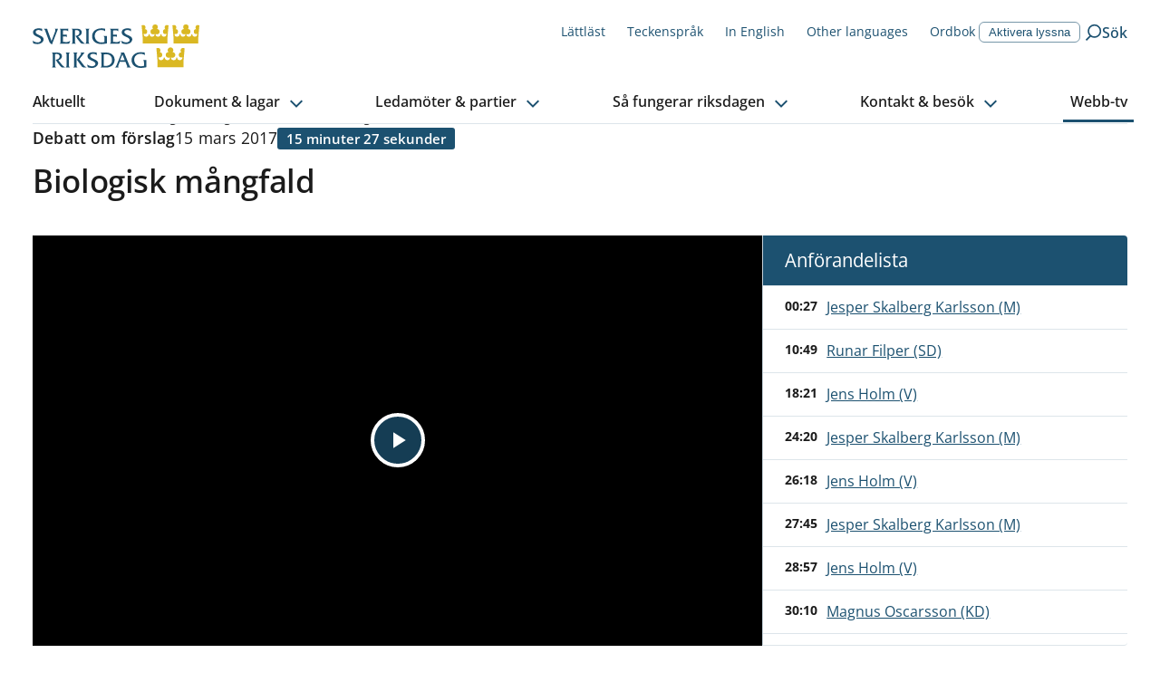

--- FILE ---
content_type: text/html; charset=utf-8
request_url: https://www.riksdagen.se/sv/webb-tv/video/debatt-om-forslag/biologisk-mangfald_h401mju8/
body_size: 47581
content:
<!DOCTYPE html><html lang="sv"><head><meta charSet="utf-8"/><meta name="viewport" content="width=device-width"/><meta name="next-head-count" content="2"/><link rel="preload" href="/fonts/fonts.css" as="style"/><link rel="stylesheet" href="/fonts/fonts.css"/><link rel="preload" href="/_next/static/css/034116337532a741.css" as="style"/><link rel="stylesheet" href="/_next/static/css/034116337532a741.css"/><noscript data-n-css=""></noscript><script defer="" nomodule="" src="/_next/static/chunks/polyfills-78c92fac7aa8fdd8.js"></script><script defer="" src="/_next/static/chunks/d6e1aeb5.d28ac93f5e156bf0.js"></script><script defer="" src="/_next/static/chunks/4483.fec784cd322c8ebb.js"></script><script defer="" src="/_next/static/chunks/5675.9d8b31eeef586336.js"></script><script defer="" src="/_next/static/chunks/9755.88e203c7adba3697.js"></script><script defer="" src="/_next/static/chunks/8567.370dfcc5ac1fe1fc.js"></script><script defer="" src="/_next/static/chunks/6648.961c334024599a0f.js"></script><script defer="" src="/_next/static/chunks/2152.8b48d4995bb53743.js"></script><script defer="" src="/_next/static/chunks/5155.cfb7a80b88ee47c6.js"></script><script defer="" src="/_next/static/chunks/7735.21a4b32409a3444d.js"></script><script src="/_next/static/chunks/webpack-243f9ce8559f02c1.js" defer=""></script><script src="/_next/static/chunks/framework-945b357d4a851f4b.js" defer=""></script><script src="/_next/static/chunks/main-91c59ba8ca859a50.js" defer=""></script><script src="/_next/static/chunks/pages/_app-2bc2d26e897659b6.js" defer=""></script><script src="/_next/static/chunks/605-2485da787dea7d5f.js" defer=""></script><script src="/_next/static/chunks/pages/sv/%5B%5B...slug%5D%5D-8ad1b92222ac3731.js" defer=""></script><script src="/_next/static/7DDlUJgW38fs_NFm8fSFD/_buildManifest.js" defer=""></script><script src="/_next/static/7DDlUJgW38fs_NFm8fSFD/_ssgManifest.js" defer=""></script><style data-styled="" data-styled-version="6.1.13">html,body,div,span,applet,object,iframe,h1,h2,h3,h4,h5,h6,p,blockquote,pre,a,abbr,acronym,address,big,cite,code,del,dfn,em,img,ins,kbd,q,s,samp,small,strike,strong,sub,sup,tt,var,b,u,i,center,dl,dt,dd,menu,ol,ul,li,fieldset,form,label,legend,table,caption,tbody,tfoot,thead,tr,th,td,article,aside,canvas,details,embed,figure,figcaption,footer,header,hgroup,main,menu,nav,output,ruby,section,summary,time,mark,audio,video{margin:0;padding:0;border:0;font-size:100%;font:inherit;vertical-align:baseline;}/*!sc*/
article,aside,details,figcaption,figure,footer,header,hgroup,main,menu,nav,section{display:block;}/*!sc*/
*[hidden]{display:none;}/*!sc*/
body{line-height:1;}/*!sc*/
menu,ol,ul{list-style:none;}/*!sc*/
blockquote,q{quotes:none;}/*!sc*/
blockquote:before,blockquote:after,q:before,q:after{content:'';content:none;}/*!sc*/
table{border-collapse:collapse;border-spacing:0;}/*!sc*/
:root{--color-black:#1b1b1b;--color-black-inactive:#545454;--color-black-60:#545454;--color-black-20:#d1d1d1;--color-black-10:#e8e8e8;--color-white:#fff;--color-blue-160:#0b202d;--color-blue-125:#153d54;--color-blue-100:#1c5170;--color-blue-60:#7797a9;--color-blue-25:#c6d3db;--color-blue-15:#dde5ea;--color-blue-05:#f4f6f8;--color-link-100:#1c5170;--color-sky-100:#75b2dd;--color-sky-60:#acd1eb;--color-sky-20:#e3f0f8;--color-sky-10:#f1f7fc;--color-raspberry-100:#c41e3a;--color-raspberry-60:#dc7889;--color-raspberry-20:#f3d2d8;--color-raspberry-10:#f9e9eb;--color-moss-100:#3a7728;--color-moss-60:#89ad7e;--color-moss-25:#d8e4d4;--color-moss-15:#ebf1ea;--color-mandarin-100:#e28c05;--color-mandarin-20:#f9e8cd;--color-mandarin-10:#fcf3e6;--color-plum-100:#512654;--color-plum-20:#dcd4dd;--color-plum-10:#eee9ee;--color-lemon-100:#e0ed44;--color-lemon-80:#ebf387;--color-lemon-20:#f9fbda;--color-lemon-10:#fcfdec;--color-red-100:#c41e3a;--color-red-20:#f9e9eb;--color-keyboard-focus:#d28304;--fontSize-56:5.6rem;--fontSize-42:4.2rem;--fontSize-40:4rem;--fontSize-36:3.6rem;--fontSize-35:3.5rem;--fontSize-32:3.2rem;--fontSize-31:3.1rem;--fontSize-30:3rem;--fontSize-29:2.9rem;--fontSize-28:2.8rem;--fontSize-24:2.4rem;--fontSize-22:2.2rem;--fontSize-21:2.1rem;--fontSize-20:2rem;--fontSize-18:1.8rem;--fontSize-16:1.6rem;--fontSize-15:1.5rem;--fontSize-14:1.4rem;--fontSize-12:1.2rem;--fontSize-body-sm:var(--fontSize-16);--fontSize-body-md:var(--fontSize-18);--fontWeight-extrabold:700;--fontWeight-bold:600;--fontWeight-semibold:550;--fontWeight-regular:400;--fontFamily-primary:'Open Sans','Segoe UI',Tahoma,sans-serif;--fontFamily-secondary:'Open Sans','Segoe UI',Tahoma,sans-serif;--fontFamily-mono:'Courier New',Courier,monospace;--grid-column-gap:4rem;--grid-row-gap:4rem;--spacing-1:1.2rem;--spacing-2:2.4rem;--spacing-3:3.6rem;--spacing-4:4.8rem;}/*!sc*/
html{font-size:62.5%;}/*!sc*/
body{font-family:var(--fontFamily-primary);font-size:var(--fontSize-16);font-weight:var(--fontWeight-regular);line-height:1.625;}/*!sc*/
@media (min-width: 768px){body{font-size:var(--fontSize-18);line-height:1.6111111111111112;}}/*!sc*/
h1,h2,h3,h4,h5,h6{font-family:var(--fontFamily-secondary);font-weight:var(--fontWeight-semibold);margin-bottom:1.6rem;}/*!sc*/
ul,ol{margin:0;padding:0;}/*!sc*/
ul,ol,p{margin-bottom:2.4rem;}/*!sc*/
strong{font-weight:bold;}/*!sc*/
em{font-style:italic;}/*!sc*/
mark,.traff-markering{background-color:var(--color-lemon-80);}/*!sc*/
a{color:var(--color-link-100);}/*!sc*/
[href^='mailto']{overflow-wrap:anywhere;}/*!sc*/
meter::-webkit-meter-bar,meter::-webkit-meter-optimum-value{background:transparent;}/*!sc*/
meter::-moz-meter-bar{background:none;}/*!sc*/
*:focus-visible{outline:none;}/*!sc*/
.keyboard-focus *:focus{outline:0.2rem solid var(--color-keyboard-focus);}/*!sc*/
.keyboard-focus .focus-inline:focus,.keyboard-focus .focus-inline *:focus{outline-offset:-0.2rem;}/*!sc*/
*,*::before,*::after{box-sizing:border-box;}/*!sc*/
html{scroll-behavior:smooth;}/*!sc*/
html,body{height:100%;}/*!sc*/
body{color:var(--color-black);background-color:var(--color-white);}/*!sc*/
#__next{height:100%;}/*!sc*/
#__next-route-announcer__{display:none;}/*!sc*/
data-styled.g7[id="sc-global-kVbIgJ1"]{content:"sc-global-kVbIgJ1,"}/*!sc*/
</style></head><body><div id="__next"><style>
    #nprogress {
      pointer-events: none;
    }
    #nprogress .bar {
      background: var(--color-blue-60);
      position: fixed;
      z-index: 9999;
      top: 0;
      left: 0;
      width: 100%;
      height: 3px;
    }
    #nprogress .peg {
      display: block;
      position: absolute;
      right: 0px;
      width: 100px;
      height: 100%;
      box-shadow: 0 0 10px var(--color-blue-60), 0 0 5px var(--color-blue-60);
      opacity: 1;
      -webkit-transform: rotate(3deg) translate(0px, -4px);
      -ms-transform: rotate(3deg) translate(0px, -4px);
      transform: rotate(3deg) translate(0px, -4px);
    }
    #nprogress .spinner {
      display: block;
      position: fixed;
      z-index: 1031;
      top: 15px;
      right: 15px;
    }
    #nprogress .spinner-icon {
      width: 18px;
      height: 18px;
      box-sizing: border-box;
      border: solid 2px transparent;
      border-top-color: var(--color-blue-60);
      border-left-color: var(--color-blue-60);
      border-radius: 50%;
      -webkit-animation: nprogresss-spinner 400ms linear infinite;
      animation: nprogress-spinner 400ms linear infinite;
    }
    .nprogress-custom-parent {
      overflow: hidden;
      position: relative;
    }
    .nprogress-custom-parent #nprogress .spinner,
    .nprogress-custom-parent #nprogress .bar {
      position: absolute;
    }
    @-webkit-keyframes nprogress-spinner {
      0% {
        -webkit-transform: rotate(0deg);
      }
      100% {
        -webkit-transform: rotate(360deg);
      }
    }
    @keyframes nprogress-spinner {
      0% {
        transform: rotate(0deg);
      }
      100% {
        transform: rotate(360deg);
      }
    }
  </style></div><script id="__NEXT_DATA__" type="application/json">{"props":{"pageProps":{"status":"RESOLVED","contentApiData":{"contentLink":{"guidValue":"b246bfdd-aa8b-44c0-a130-07d29cafa356","language":{"link":"https://www.riksdagen.se/sv/webb-tv/video/","displayName":"svenska","name":"sv"}},"name":"Video","language":{"link":"https://www.riksdagen.se/sv/webb-tv/video/","displayName":"svenska","name":"sv"},"contentType":["OpenDataVideoDocumentRootPage"],"url":"https://www.riksdagen.se/sv/webb-tv/video/debatt-om-forslag/biologisk-mangfald_h401mju8/","metadata":{"title":"Biologisk mångfald (Debatt om förslag 15 mars 2017)","siteTitle":"Sveriges riksdag","formattedTitle":"Biologisk mångfald (Debatt om förslag 15 mars 2017) | Sveriges riksdag","image":"https://mhdownload.riksdagen.se/posterframe/2442205270013572821.jpg","imageType":"image/jpeg","imageWidth":1280,"imageHeight":720,"imageAltText":"Biologisk mångfald","video":"https://mhdownload.riksdagen.se/VOD1/PAL169/2442205270013572821_480p.mp4","videoType":"video/mp4","videoWidth":1280,"videoHeight":720,"videoDuration":4527,"videoPublicationDate":"2022-05-27T11:45:14Z","noIndex":false,"noFollow":false,"canonicalUrl":"https://www.riksdagen.se/sv/webb-tv/video/debatt-om-forslag/biologisk-mangfald_h401mju8/","language":"sv","languageIsRightToLeft":false,"fallbackLanguages":[],"fallbackLanguageIsRightToLeft":{},"alternateUrls":{"sv":"https://www.riksdagen.se/sv/webb-tv/video/debatt-om-forslag/biologisk-mangfald_h401mju8/"},"systemMessages":[]},"readspeaker":{"enabled":true},"body":"","contentArea":null,"pageAnchorLinks":[],"title":"Biologisk mångfald","subTitle":"Debatt om förslag","date":"2017-03-14T23:00:00Z","documentId":"H401MJU8","documentTypeHeading":"Betänkande 2016/17:MJU8","documentType":"bet","content":"Sammanfattning\u003cbr /\u003eUtskottet föreslår att riksdagen avslår samtliga motionsyrkanden om invasiva främmande arter från den allmänna motionstiden 2015/16 och om biologisk mångfald från den allmänna motionstiden 2016/17. Motionsyrkandena hand­lar bl.a. om EU:s naturvårdsdirektiv, skarv- och sälbestånden, rovdjurspolitik­en, invasiva främmande arter, handel med elfenben och genetiskt modifierade organismer (GMO). Vissa motionsyrkanden tar upp samma eller i huvudsak samma frågor som riksdagen har behandlat tidigare under valperioden, och dessa behandlas därför förenklat i ett särskilt avsnitt.\u003cbr /\u003eI betänkandet finns 16 reservationer (M, SD, C, V, KD).\u003cbr /\u003e \u003cbr /\u003eBehandlade förslag\u003cbr /\u003eCirka 70 yrkanden i motioner från allmänna motionstiden 2015/16 och 2016/17.\u003cbr /\u003e\u003cbr /\u003eInnehållsförteckning\u003cbr /\u003e\u003cbr /\u003eUtskottets förslag till","speakers":[{"party":"M","speaker":"Jesper Skalberg Karlsson (M)","speakerShort":"Jesper Skalberg Karlsson","speechNumber":62,"speechSeconds":607,"speechText":"\u003cp\u003eFru talman! Vi inleder nu debatten om MJU8 \u003cem\u003eBiologisk mångfald\u003c/em\u003e. Det är ett motionsbetänkande som behandlar allt ifrån handel med elfenben och jakt på säl till rovdjurspolitiken och genetiskt modifierade grödor. Trots att vi i år har delat upp betänkandena MJU8 om biologisk mångfald och MJU9 om naturvård finns här över 70 yrkanden att behandla. I mitt anförande kommer jag dock att fokusera på de reservationer som Moderaterna står bakom.\u003c/p\u003e\u003cp\u003eFru talman! Levande natur och hav med stor biologisk mångfald krävs för att naturen ska kunna motstå påfrestningar utan att ta skada långsiktigt. Biologisk mångfald är en förutsättning för att ekosystemen ska fungera samt för de ekosystemtjänster som påverkar oss varje dag och som vi nyttjar nästan varje dag. För bibehållen välfärd och en stabil samhällsekonomi behöver ekosystemen vara i balans. Det ställer krav på oss att bibehålla ett varierat landskap med såväl skog som brukad mark och öppna hagar där mular får beta. \u003c/p\u003e\u003cp\u003eDen tidigare alliansregeringen prioriterade reformer för att stärka den biologiska mångfalden, och jag vill göra några korta nedslag där. Alliansen drev på för konkreta och ambitiösa mål på global nivå i förhandlingarna om konventionen för biologisk mångfald, och tack vare bland annat Sverige blev Nagoyaöverenskommelsen en framgång. Alliansen införde Sveriges första marina nationalpark i Kosterhavet. Man tog ett samlat grepp om rovdjurspolitiken, vilket mynnade ut i en proposition som riksdagen biföll år 2013. \u003c/p\u003e\u003cp\u003eDessutom tog Alliansen fram en samlad strategi för det fortsatta arbetet med biologisk mångfald och ekosystemtjänsterna. Vill regeringen fortsätta att stärka arbetet kan den ju börja med denna strategi, där det finns konkreta åtgärder för att nå de tio etappmålen som rör biologisk mångfald.\u003c/p\u003e\u003cp\u003eFru talman! Jag skulle särskilt vilja lyfta fram reservation nr 4 som en punkt i dagens debatt. Det är en reservation från Moderaterna och Kristdemokraterna gällande jakten på skarv. \u003c/p\u003e\u003cp\u003eFågelfamiljen skarv är en naturlig del av den svenska faunan. Den lever i skärgårdar och längs med Sveriges långa kust. Skarvarna är duktiga dykare och flitiga fiskare. Den som på sin båttur har sett en upprätt sittande fågel med utsträckta vingar har antagligen sett en skarv som torkar vingarna efter ett lyckat fiske. Fågelfamiljen skarv är också viktig för flera andra arter i ekosystemen. Den utgör föda för större örnar, och den erbjuder skydd för sillgrisslorna, som häckar i dess kolonier. Den är också en sorts medhjälpare när måsar och trutar äter den överblivna fisken. \u003c/p\u003e\u003cp\u003e\u003c/p\u003e\u003cp\u003eSkarven är dock långt ifrån oproblematisk. De öar där skarven häckar utsätts för stora påfrestningar när skarven i stor skala för näringen från havet och upp på land genom sin spillning. Detta leder till uppenbart förändrade och försämrade levnadsförhållanden för de landlevande organismerna. Spillningen har en frätande effekt och gör att skärgårdsöar får ett lite skelettliknande utseende med döda träd och obefintlig vegetation på marken. På flera håll ute i landet är situationen ohållbar. \u003c/p\u003e\u003cp\u003eDessutom har skarven en betydande inverkan även på fisket - dels äter den stora mängder fisk, dels orsakar den skador på redskap som sedan måste lagas eller ersättas till höga kostnader. \u003c/p\u003e\u003cp\u003eDetta bör regeringen ta till sig. För att komma till rätta med problemen bör jakten på skarv utökas. På det sättet kan vi också nå en hållbar nivå i beståndet. Därför vill jag yrka bifall till reservation nr 4. \u003c/p\u003e\u003cp\u003eFru talman! Att viltförvaltningen är decentraliserad är bra och viktigt. Det är bra att beslut om jakt, viltvård och rovdjursförvaltning fattas nära de människor som berörs, för det är ofta där kunskapen finns. I dag är det länsstyrelserna som har beslutanderätt gällande skyddsjakten. Det är länsstyrelserna som bestämmer om jägare ska få genomföra skyddsjakt, och det är länsstyrelserna som bestämmer om ersättning ska betalas ut för den genomförda insatsen.\u003c/p\u003e\u003cp\u003eLåt mig göra kammaren uppmärksam på en sak när det gäller jakt och länsstyrelser. Djur bryr sig ganska sällan om länsstyrelsens organisering; det är få vargar som går över en länsgräns och tänker att Axel Oxenstierna ändå hade en del bra idéer år 1634. Det gör att nuvarande system ibland faller kort, för i dag är det så att avgörandet beträffande ersättning till jägaren beror på den geografiska platsen där djuret skjuts och inte på det ursprungliga beslutet. Systemet kan med andra ord göra att ersättningen uteblir om jägaren under pågående skyddsjakt skjuter en varg på fel sida om länsgränsen. \u003c/p\u003e\u003cp\u003eDetta är väldigt beklagligt. Att mista ett tamdjur är en påfrestning för lantbrukare, och att då som jägare - ibland är ju jägaren och lantbrukaren samma person - gå miste om ersättning för avsatt tid och utestående kostnader gör inte saken särskilt mycket bättre. Därför vore det önskvärt att regeringen tog initiativ till att i alla fall göra en översyn av reglerna för ersättning vid skyddsjakt, i syfte att skapa ett mer rättvist och kanske mer ändamålsenligt system.\u003c/p\u003e\u003cp\u003eJag vet att regeringen har svårt att komma överens i frågor som rör jakt och viltvård - landsbygdsministern har ju i två år lovat att komma med förslag för att underlätta för funktionsnedsatta jägare att använda motorfordon vid jakt - men om regeringen tar dessa frågor på allvar är det dags att sätta fart. Moderaterna föreslår en översyn av ersättningarna för skyddsjakt. Den som genomför skyddsjakt ska också ha rimligt betalt.\u003c/p\u003e\u003cp\u003eFru talman! Sedan 1800-talet har drygt 200 arter försvunnit från Sverige. De flesta av dem var inte så vanliga i vårt land, och det har därför inte påverkat ekosystemen särskilt mycket när de har flyttat härifrån. Under samma period har det dessutom tillkommit hundratals nya växt- och djurarter till den svenska floran och faunan. Många är trevliga tillskott, men andra är så att säga mindre trevliga. Det är nämligen så att nya arter tar med sig nya utmaningar. Flera av de arter som har hittats i Sverige de senaste decennierna har inga naturliga fiender här. \u003c/p\u003e\u003cp\u003e\u003c/p\u003e\u003cp\u003eEtt exempel är den amerikanska hummern. Det är en art som ursprungligen kommer från Nordamerikas kust. Ett femtiotal sådana har sedan 2008 fiskats upp på västkusten, och mörkertalet kan vara stort då de lever väldigt djupt och därför inte alltid följer med upp. Det är ganska beklämmande, eftersom amerikansk hummer sprider dödliga bakteriesjukdomar till den europeiska hummern. Ett annat exempel är mårdhunden, som äter stora mängder grod- och fågeldjur. På vissa håll hotar den hela bestånd. \u003c/p\u003e\u003cp\u003eDet är samma sak här som i många andra viltförvaltningsfrågor - det finns beprövade lösningar. Regeringen skulle till exempel kunna gå fram med de tillkännagivanden angående viltutfodringen som riksdagen gjorde i höstas. Mer om invasiva arter - som mårdhund och amerikansk hummer, men även kungskrabba och den kannibaliska spanska skogssnigeln - och stävjandet av dem skriver Moderaterna i reservation nr 12. \u003c/p\u003e\u003cp\u003eFru talman! Slutligen vill jag fästa ledamöternas uppmärksamhet vid reservation nr 16 om genetiskt modifierade organismer. Teknikutvecklingen genomsyrar hela samhället, och primär- och livsmedelsproduktionen kommer inte att stå utanför. Växtförädlingsteknik som ständigt förnyas ger möjlighet att minska användning av gödning och växtskyddsmedel, samtidigt som näringsinnehåll kan förbättras ganska avsevärt. Modern växtförädling är en framtidsfråga, kanske särskilt avseende den globala livsmedelsförsörjningen, och den potential som finns i detta bör vi ta till vara. \u003c/p\u003e\u003cp\u003eDen mest avancerade växtförädlingen - genetisk modifiering av organismer - möter dock rädsla på grund av okunskap. Låt mig säga följande: Svenska beslut angående genetiskt modifierade organismer ska fattas på vetenskaplig grund. Det är en tradition vi har haft länge, och det är fullt rimligt att det är så. Det är inte politikers roll att överpröva vetenskaplig expertis; har en gröda bedömts som säker ska den också godkännas. \u003c/p\u003e\u003cp\u003eAtt regeringen vacklar på denna punkt skulle jag säga är ganska bekymmersamt. Man motsätter sig exempelvis ett godkännande av grödor som inte har stärkt motståndskraft mot glyfosat, trots att grödan har bedömts som säker av Europeiska unionens expertmyndigheter och det svenska jordbruksverket. \u003c/p\u003e\u003cp\u003eJag tror att vi behöver gå i en annan riktning - den helt motsatta. Ny teknik borde prövas och användas. För att ny teknik snabbare ska komma ut i produktionsledet borde prövningen också förenklas. En översyn av de regler som omfattar vetenskaplig utvärdering av ny teknik för primär- och livsmedelsproduktion borde genomföras i syfte att föreslå regelförenklingar. \u003c/p\u003e\u003cp\u003eDessutom bör Sverige i likhet med Europaparlamentet benhårt driva linjen att genetiskt modifierade organismer även fortsättningsvis regleras och prövas på unionsnivå. Enskilda länder inom Europeiska unionen borde inte få upprätta handelshinder med hänvisning till pseudovetenskap om grödors farlighet. Ett sådant förhållningssätt skulle på lång sikt hota hela den inre marknaden. Därför vill jag yrka bifall även till reservation nr 16. \u003c/p\u003e\u003cp\u003e(Applåder)\u003c/p\u003e","stakeholderId":"2f1a9d57-c488-4c8f-89cb-c1fb7e735170","stakeholderId2":"0250583732424","startPosition":27,"stakeholderImage":"https://data.riksdagen.se/filarkiv/bilder/ledamot/2f1a9d57-c488-4c8f-89cb-c1fb7e735170_200.jpg","stakeholderLink":"https://www.riksdagen.se/sv/ledamoter-och-partier/ledamot/jesper-skalberg-karlsson_2f1a9d57-c488-4c8f-89cb-c1fb7e735170/","partyImage":{"conversions":{"original":{"width":500,"height":500,"contentType":"image/png","url":"https://bilder.riksdagen.se/publishedmedia/p9df8v4c3f4fvupc7oqx/Symbol_Moderaterna_125px.png"},"xSmall":{"width":24,"height":24,"formatWidth":24,"formatHeight":24,"formatAspectRatio":1,"contentType":"image/png","url":"https://bilder.riksdagen.se/publishedmedia/s16rjb5yb9a7rmf5pijh/Symbol_Moderaterna_125px.png"},"small":{"width":68,"height":68,"formatWidth":68,"formatHeight":68,"formatAspectRatio":1,"contentType":"image/png","url":"https://bilder.riksdagen.se/publishedmedia/r6ulm1jyrpc0orxcsb39/Symbol_Moderaterna_125px.png"},"medium":{"width":125,"height":125,"formatWidth":125,"formatHeight":125,"formatAspectRatio":1,"contentType":"image/png","url":"https://bilder.riksdagen.se/publishedmedia/f4xraj7h1s3a1v3e2iv0/Symbol_Moderaterna_125px.png"},"large":{"width":320,"height":320,"formatWidth":320,"formatHeight":320,"formatAspectRatio":1,"contentType":"image/png","url":"https://bilder.riksdagen.se/publishedmedia/hxssexpfw01wb5uh3nfp/Symbol_Moderaterna_125px.png"}}}},{"party":"SD","speaker":"Runar Filper (SD)","speakerShort":"Runar Filper","speechNumber":63,"speechSeconds":429,"speechText":"\u003cp\u003e\u003c/p\u003e\u003cp\u003eFru talman! Vad gäller betänkande MJU8 \u003cem\u003eBiologisk mångfald\u003c/em\u003e vill jag yrka bifall till reservation 1 om naturvårdsdirektiven och reservation 11 om ekonomiska villkor vid skyddsjakt. Vi står såklart bakom alla våra reservationer, men för tids vinnande yrkar vi bifall endast till dessa.\u003c/p\u003e\u003cp\u003eArt- och habitatsdirektivet, liksom fågeldirektivet, har legat länge i hyllorna i Bryssel nu och behöver dammas av. Förutsättningarna har förändrats med tiden. Då det exempelvis inte fanns vargpopulationer när direktivet kom till utgick det från en annan verklighet än den vi ser i dag.\u003c/p\u003e\u003cp\u003eDet var viktigt att skapa en livsmiljö för det fåtal individer som då fanns, men i dag är situationen en annan. Ingen hade väl kunnat ana den koncentration av varg som i dag finns i vissa delar av landet, med medföljande problematik som har skapats på grund av en släpphänt rovdjurspolitik och ett överbyråkratiskt rättssystem kring dessa frågor.\u003c/p\u003e\u003cp\u003eSkogsägare har på flera håll nekats att avverka sin skog på grund av till exempel lavskrika. Det är bekymmersamt och får ekonomiska konsekvenser, vilket kan betyda stora inkomstförluster för den enskilde skogsägaren.\u003c/p\u003e\u003cp\u003eSkogsstyrelsen och Naturvårdsverket har bestämt riktlinjer för hur artskyddsförordningen ska tillämpas, men både myndigheter och skogsbruket vill att lagen ses över.\u003c/p\u003e\u003cp\u003eIngen fråga inom skogssektorn väcker mer diskussion än tillämpningen av artskyddsförordningen. Detta är en lag som syftar till att skydda vissa utpekade arter och deras livsmiljöer enligt EU:s naturvårdsdirektiv. Ett exempel på detta kommer från Värmland och gäller bombmurkla, som förekom på marker där en skogsägare inte fick ta ned en och en halv hektar som han ville. Han skulle heller inte få någon kompensation för detta, men nu fick han ändå rätt i Mark- och miljööverdomstolen i februari.\u003c/p\u003e\u003cp\u003eMed denna tolkning av artskyddsförordningen omöjliggörs skogsbruk på mycket stora arealer. Både den privata och samhällsekonomiska kostnaden blir ganska stor.\u003c/p\u003e\u003cp\u003eBjörnjakt kan vara farligt. Likaså kan det vara farligt om en björn anfaller oanmält vid älgjakt eller annan jakt. Ska man då riskera jaktbrott om man har fler än två patroner i magasinet? Detta är en lag som ter sig mycket märklig - fem patroner är tillåtna när man jagar en ofarlig hjort, men två patroner är det som gäller när man jagar en livsfarlig björn.\u003c/p\u003e\u003cp\u003eDet kan ju också vara så att man skadskjuter och behöver sätta ett avgörande skott. Ska man då inte kunna göra det för att man hade för få patroner från början?\u003c/p\u003e\u003cp\u003eI en studie från SLU Aqua har man undersökt spyor från skarv i ett område som sträcker sig från Kalmar över Ålands hav till Finland. Studien visar att fritidsfisket tar ungefär 800 ton abborre per år, medan skarven äter omkring 3 500 ton abborre per år.\u003c/p\u003e\u003cp\u003eÄven gråsäl gillar abborre. Studien visar att sälar äter ungefär lika mycket som fritidsfisket tar upp.\u003c/p\u003e\u003cp\u003eNär det gäller gädda tar skarv, säl och fritidsfiske ungefär lika mycket med 700-800 ton vardera. Yrkesfiskets påverkan på arterna är betydligt mindre.\u003c/p\u003e\u003cp\u003eVi i Sverigedemokraterna vill se en allmän jakt på skarv och en licensjakt på säl, precis så som näringsidkarna längs kusten önskar.\u003c/p\u003e\u003cp\u003e\u003c/p\u003e\u003cp\u003eDet är jättebra att det nu har införts en ordning där överklaganden av beslut om jakt på stora rovdjur prövas av en och samma domstol. Detta skapar kontinuitet. Det är också bra att beslut om licensjakt på varg får fattas senast den 1 oktober, så att man hinner med alla överklagandeprocedurer innan jakttiden tar sin början.\u003c/p\u003e\u003cp\u003eDet skyndsamhetskrav som regeringen har infört - om att överklagad skydds- och licensjakt ska hanteras skyndsamt med förtur i domstolen - är också bra. Frågan är bara hur det kommer att fungera i praktiken.\u003c/p\u003e\u003cp\u003eFör att undvika att vargjakten ställs in vore det bra om ett tillägg förs in i Naturvårdsverkets föreskrifter om att jakttiden ska kunna förlängas vid behov oavsett om den ordinarie jakttiden är förbi, alltså efter den 15 februari. Detta har Sverigedemokraterna motionerat om.\u003c/p\u003e\u003cp\u003eOlika länsstyrelser betalar olika för att få skyddsjakt utförd. I Skåne lovas man ersättning medan grannlänet Kronoberg inte vill betala för jakten, trots att skyddsjakten gäller samma varg. Detta kan ju te sig märkligt.\u003c/p\u003e\u003cp\u003eI Kronoberg menar man att den som ansöker om jakten får betala, enligt naturvårdshandläggaren där. Frågan är då om alla drabbade djurägare är villiga att söka skyddsjakt om de riskerar att själva få betala.\u003c/p\u003e\u003cp\u003eDet finns inga enhetliga regler i Sverige för vem som ska betala för skyddsjakt. De olika länsstyrelserna gör egna tolkningar. I Västmanland avlönade länsstyrelsen samtliga jägare som utförde uppdraget. De som tog ledigt från sina jobb eller företag fick ersättning för utebliven arbetsinkomst.\u003c/p\u003e\u003cp\u003eNär en varg i Kronoberg avlivades fick jaktledaren ersättning, och dessutom fick hundförare och eftersöksekipage betalt.\u003c/p\u003e\u003cp\u003eEn rad länsstyrelser har beslutat att inte betala någonting för skyddsjakt. Principen är där att den som ansöker om skyddsjakten också ser till att den blir utförd. En jaktledare utses, men får denne ihop jägare som ställer upp? Det kanske inte alltid är så lätt.\u003c/p\u003e\u003cp\u003eSka skyddsjakten utföras gratis? Vem ska utföra jakten i den händelse det inte går att få tag i frivilliga som vill jobba gratis? Det är också en fråga som man bör ställa sig. Det handlar om reglerna för hur viltskadepengar får användas och hur samhället ska göra med skyddsjakter och ersättningar i framtiden.\u003c/p\u003e\u003cp\u003eEn sak som är säker är i alla fall att länsstyrelsernas agerande måste bli mer enhetligt om det ska bli någon ordning och reda på den här problematiken.\u003c/p\u003e","stakeholderId":"49cb272f-9347-407a-bac0-06403fbec5b5","stakeholderId2":"065701062615","startPosition":649,"stakeholderImage":"https://data.riksdagen.se/filarkiv/bilder/ledamot/49cb272f-9347-407a-bac0-06403fbec5b5_200.jpg","stakeholderLink":"https://www.riksdagen.se/sv/ledamoter-och-partier/ledamot/runar-filper_49cb272f-9347-407a-bac0-06403fbec5b5/","partyImage":{"conversions":{"original":{"width":528,"height":528,"contentType":"image/png","url":"https://bilder.riksdagen.se/publishedmedia/6gxtyz3j95i9xr0ejrbn/Sveriedemokraterna_132px.png"},"xSmall":{"width":24,"height":24,"formatWidth":24,"formatHeight":24,"formatAspectRatio":1,"contentType":"image/png","url":"https://bilder.riksdagen.se/publishedmedia/67613aaybngqtglu1omq/Sveriedemokraterna_132px.png"},"small":{"width":68,"height":68,"formatWidth":68,"formatHeight":68,"formatAspectRatio":1,"contentType":"image/png","url":"https://bilder.riksdagen.se/publishedmedia/rj4qu60fyxjr3pkv1apc/Sveriedemokraterna_132px.png"},"medium":{"width":125,"height":125,"formatWidth":125,"formatHeight":125,"formatAspectRatio":1,"contentType":"image/png","url":"https://bilder.riksdagen.se/publishedmedia/px4ide51bcx0drf91hpe/Sveriedemokraterna_132px.png"},"large":{"width":320,"height":320,"formatWidth":320,"formatHeight":320,"formatAspectRatio":1,"contentType":"image/png","url":"https://bilder.riksdagen.se/publishedmedia/aog7hfhgv94tykktrkpy/Sveriedemokraterna_132px.png"}}}},{"party":"V","speaker":"Jens Holm (V)","speakerShort":"Jens Holm","speechNumber":64,"speechSeconds":351,"speechText":"\u003cp\u003eFru talman! När jag läste igenom betänkandet om biologisk mångfald och särskilt några av reservationerna från de borgerliga partierna och Sverigedemokraterna, som bland annat handlar om att vi inte ska följa internationella konventioner, att vi ska jaga fler djur - även om de är hotade - och att vi ska tillåta mer av genommodifierade organismer, väcktes tanken hos mig att det kanske kan vara på sin plats att diskutera varför det över huvud taget är viktigt att bevara arter.\u003c/p\u003e\u003cp\u003eLåt oss jämföra med ett flygplan. Ett flygplan består av tusentals olika små delar. Jag ska inte gå in på detaljerna om alla de här delarna, men det vi kan vara rätt säkra på är att varje del i ett flygplan behövs. Jag tror i alla fall inte att någon här skulle vara beredd att säga att vi kan plocka bort var tionde del i flygplanet och att det nog kommer att fungera ändå.\u003c/p\u003e\u003cp\u003e\u003c/p\u003e\u003cp\u003eOm vi för över den jämförelsen till naturen är det ungefär likadant där. Allt hänger samman. Plankton i vattnet äts av fiskarna, vissa fiskar blir jagade av sjöfåglar, vissa sjöfåglar blir kanske uppätna av större djur och så vidare. Så är det i naturen.\u003c/p\u003e\u003cp\u003eVi vet att en kedja inte är starkare än sin svagaste länk, och så är det också med arterna i naturen. Allting hänger samman i ett väldigt komplext ekosystem. Därför är det viktigt att värna arter. Därför kan vi inte ta några risker i naturen och säga: Men vi kör på. Vi kan säkert utrota den gruppen; om den försvinner gör det säkert ingenting.\u003c/p\u003e\u003cp\u003eI takt med att klimatet förändras och det blir varmare på jorden växer snarare behovet av motståndskraftiga ekosystem. Man brukar säga att de ska vara resilienta. Om vi ska ha motståndskraftiga ekosystem handlar det just om att vi ska värna mångfalden i ekosystemen.\u003c/p\u003e\u003cp\u003eDet är min raka uppmaning till de borgerliga partierna och Sverigedemokraterna att inte ta några risker här. Äventyra inte den mångfald av arter som vi har! Den är väldigt illa ute redan som det ser ut nu. I Artdatabankens lista över rödlistade arter, som kom för två år sedan, kan vi se att det är allt fler arter som rödlistats och behöver någon form av skydd.\u003c/p\u003e\u003cp\u003eSkulle ni borgerliga partier och Sverigedemokraterna verkligen plocka bort framrutan i cockpit eller en vinge på flygplanet och sedan vara beredda att sätta er i flygplanet? Nej, jag tror inte det. På samma sätt ska vi inte heller ta några risker i naturen.\u003c/p\u003e\u003cp\u003eEn annan viktig fråga, fru talman, i betänkandet handlar om artbevarande i andra länder, närmare bestämt elefanter som också är en illa utsatt art. Varje år dödas tiotusentals elefanter i afrikanska länder. De skjuts främst därför att man är ute efter deras elfenben. Handeln med elfenben är väldigt lukrativ. Det sägs också att den här handeln, som ska vara illegal, finansierar kriminella terroristgrupper som al-Shabab och andra.\u003c/p\u003e\u003cp\u003eSom sagt ska den här handeln nu vara förbjuden, men det finns vissa undantag. Undantagen, som handlar om att länder som Botswana, Namibia, Sydafrika och Zimbabwe ska kunna sälja vissa elfenben mellan varandra, används som ett kryphål och gör att försäljning av elfenben fortsätter att vara en storskalig verksamhet.\u003c/p\u003e\u003cp\u003eI fjol hölls det stora toppmötet för Cites, den konvention som reglerar förbud mot handel med utrotningshotade arter. Vi var nog flera som hoppades på ett totalförbud mot handel med elfenben utan undantag, men så blev det tyvärr inte. Till min besvikelse kunde jag konstatera att inte heller Sverige och EU var pådrivande för ett sådant totalförbud.\u003c/p\u003e\u003cp\u003eDärför tycker jag att vår reservation 14, som just tar upp vikten av ett totalförbud mot handel med elfenben, är så viktig och vill avsluta med att yrka bifall till den.\u003c/p\u003e","stakeholderId":"5b7ac02c-0819-426d-bc5d-41b8c21ca4dd","stakeholderId2":"0216534495014","startPosition":1101,"stakeholderImage":"https://data.riksdagen.se/filarkiv/bilder/ledamot/5b7ac02c-0819-426d-bc5d-41b8c21ca4dd_200.jpg","stakeholderLink":"https://www.riksdagen.se/sv/ledamoter-och-partier/ledamot/jens-holm_5b7ac02c-0819-426d-bc5d-41b8c21ca4dd/","partyImage":{"conversions":{"original":{"width":484,"height":484,"contentType":"image/png","url":"https://bilder.riksdagen.se/publishedmedia/4a9gkf3jqwprajbmcqt8/Symbol_Va-nsterpartiet_121px.png"},"xSmall":{"width":24,"height":24,"formatWidth":24,"formatHeight":24,"formatAspectRatio":1,"contentType":"image/png","url":"https://bilder.riksdagen.se/publishedmedia/ahj0l6zvdxk4gmnnwxi0/Symbol_Va-nsterpartiet_121px.png"},"small":{"width":68,"height":68,"formatWidth":68,"formatHeight":68,"formatAspectRatio":1,"contentType":"image/png","url":"https://bilder.riksdagen.se/publishedmedia/mbmywaximaholh7hkrsf/Symbol_Va-nsterpartiet_121px.png"},"medium":{"width":125,"height":125,"formatWidth":125,"formatHeight":125,"formatAspectRatio":1,"contentType":"image/png","url":"https://bilder.riksdagen.se/publishedmedia/yxwd8m9gtr2wg47b2pel/Symbol_Va-nsterpartiet_121px.png"},"large":{"width":320,"height":320,"formatWidth":320,"formatHeight":320,"formatAspectRatio":1,"contentType":"image/png","url":"https://bilder.riksdagen.se/publishedmedia/9ktrv8a5x75lo7zm90pn/Symbol_Va-nsterpartiet_121px.png"}}}},{"party":"M","speaker":"Jesper Skalberg Karlsson (M)","speakerShort":"Jesper Skalberg Karlsson","speechNumber":65,"speechSeconds":118,"speechText":"\u003cp\u003eFru talman! Tack, Jens Holm, för passningen till de borgerliga partierna. Jag känner mig lite träffad.\u003c/p\u003e\u003cp\u003eMänniskan är på många sätt unik. Förutom att vi använder eld och uppfann hjulet har vi gjort en grej som är viktig och som skiljer oss från många andra djur: Vi har tagit oss ut ur näringskedjan. Vi behöver egentligen inte äta andra djur, och vi behöver inte få våra liv avslutade med att någon hoppar på oss på savannen, utan vi kan dö i en säng omgivna av människor som älskar oss. Det gör att vi är ganska unika. \u003c/p\u003e\u003cp\u003e\u003c/p\u003e\u003cp\u003eVi har då ett ansvar för att hålla balans i det övriga djurriket. Jag kan instämma i att där har människan kanske inte haft bästa track record de senaste 200-300 åren. Men vi måste någonstans vara överens om att det behövs en balans i djurriket, liksom det i flygplansliknelsen från Jens Holm krävs ett särskilt förhållande mellan vingar och vikt på dem som är i flygplanet. Det är inte bara så att alla delar ska ingå, utan de ska också vara av rätt storlek. Därför tror jag att vi behöver titta på balansen i ekosystemen och se över om skarvens utbredning i Sverige verkligen är så hållbar.\u003c/p\u003e\u003cp\u003eSedan skulle jag vilja ställa en fråga till Jens Holm om just det som är gott och det som är naturligt. Det kanske inte är så naturligt att bedriva skydds- och licensjakt på djur. Samtidigt är frågan om det som är gott och det som är naturligt är samma sak. Att jag skulle bli uppäten av en björn kan ju verka ganska naturligt, för det finns en risk i naturen att bli uppäten av ett djur. Men det är inte så gott. Det finns alltså en skillnad däremellan.\u003c/p\u003e\u003cp\u003eJag skulle vilja fråga om inte Jens Holm instämmer i att vi har ett ansvar för att hålla balans i ekosystemen. Innebär det då inte att vi behöver reglera när vi ser obalanser?\u003c/p\u003e","stakeholderId":"2f1a9d57-c488-4c8f-89cb-c1fb7e735170","stakeholderId2":"0250583732424","startPosition":1460,"stakeholderImage":"https://data.riksdagen.se/filarkiv/bilder/ledamot/2f1a9d57-c488-4c8f-89cb-c1fb7e735170_200.jpg","stakeholderLink":"https://www.riksdagen.se/sv/ledamoter-och-partier/ledamot/jesper-skalberg-karlsson_2f1a9d57-c488-4c8f-89cb-c1fb7e735170/","partyImage":{"conversions":{"original":{"width":500,"height":500,"contentType":"image/png","url":"https://bilder.riksdagen.se/publishedmedia/p9df8v4c3f4fvupc7oqx/Symbol_Moderaterna_125px.png"},"xSmall":{"width":24,"height":24,"formatWidth":24,"formatHeight":24,"formatAspectRatio":1,"contentType":"image/png","url":"https://bilder.riksdagen.se/publishedmedia/s16rjb5yb9a7rmf5pijh/Symbol_Moderaterna_125px.png"},"small":{"width":68,"height":68,"formatWidth":68,"formatHeight":68,"formatAspectRatio":1,"contentType":"image/png","url":"https://bilder.riksdagen.se/publishedmedia/r6ulm1jyrpc0orxcsb39/Symbol_Moderaterna_125px.png"},"medium":{"width":125,"height":125,"formatWidth":125,"formatHeight":125,"formatAspectRatio":1,"contentType":"image/png","url":"https://bilder.riksdagen.se/publishedmedia/f4xraj7h1s3a1v3e2iv0/Symbol_Moderaterna_125px.png"},"large":{"width":320,"height":320,"formatWidth":320,"formatHeight":320,"formatAspectRatio":1,"contentType":"image/png","url":"https://bilder.riksdagen.se/publishedmedia/hxssexpfw01wb5uh3nfp/Symbol_Moderaterna_125px.png"}}}},{"party":"V","speaker":"Jens Holm (V)","speakerShort":"Jens Holm","speechNumber":66,"speechSeconds":86,"speechText":"\u003cp\u003eFru talman! Mitt korta svar på frågan är: Ja, vi människor har ett särskilt ansvar i det här avseendet. Vi har redan gått in och intervenerat i det som är \"naturligt\", så självklart har vi ett sådant ansvar.\u003c/p\u003e\u003cp\u003eJag och Vänsterpartiet är inte principiellt motståndare till jakt. Det kändes som att det mellan raderna var lite det som frågan handlade om. Tvärtom kan det ibland vara viktigt att reglera vissa bestånd. Men vad jag inte förstår är varför vi ska ha en relativt storskalig jakt på rödlistade och direkt hotade arter, som Moderaterna vill, till exempel på varg. Det kan inte vara ansvarsfullt och inte heller vara i linje med våra internationella åtaganden.\u003c/p\u003e\u003cp\u003eVi brukar ju vilja värna arter och utrotningshotade djur i andra länder. Men när det kommer till en rödlistad art i vårt eget land tycker Moderaterna att man ska ha en storskalig jakt på den. Varför tycker ni så?\u003c/p\u003e","stakeholderId":"5b7ac02c-0819-426d-bc5d-41b8c21ca4dd","stakeholderId2":"0216534495014","startPosition":1578,"stakeholderImage":"https://data.riksdagen.se/filarkiv/bilder/ledamot/5b7ac02c-0819-426d-bc5d-41b8c21ca4dd_200.jpg","stakeholderLink":"https://www.riksdagen.se/sv/ledamoter-och-partier/ledamot/jens-holm_5b7ac02c-0819-426d-bc5d-41b8c21ca4dd/","partyImage":{"conversions":{"original":{"width":484,"height":484,"contentType":"image/png","url":"https://bilder.riksdagen.se/publishedmedia/4a9gkf3jqwprajbmcqt8/Symbol_Va-nsterpartiet_121px.png"},"xSmall":{"width":24,"height":24,"formatWidth":24,"formatHeight":24,"formatAspectRatio":1,"contentType":"image/png","url":"https://bilder.riksdagen.se/publishedmedia/ahj0l6zvdxk4gmnnwxi0/Symbol_Va-nsterpartiet_121px.png"},"small":{"width":68,"height":68,"formatWidth":68,"formatHeight":68,"formatAspectRatio":1,"contentType":"image/png","url":"https://bilder.riksdagen.se/publishedmedia/mbmywaximaholh7hkrsf/Symbol_Va-nsterpartiet_121px.png"},"medium":{"width":125,"height":125,"formatWidth":125,"formatHeight":125,"formatAspectRatio":1,"contentType":"image/png","url":"https://bilder.riksdagen.se/publishedmedia/yxwd8m9gtr2wg47b2pel/Symbol_Va-nsterpartiet_121px.png"},"large":{"width":320,"height":320,"formatWidth":320,"formatHeight":320,"formatAspectRatio":1,"contentType":"image/png","url":"https://bilder.riksdagen.se/publishedmedia/9ktrv8a5x75lo7zm90pn/Symbol_Va-nsterpartiet_121px.png"}}}},{"party":"M","speaker":"Jesper Skalberg Karlsson (M)","speakerShort":"Jesper Skalberg Karlsson","speechNumber":67,"speechSeconds":72,"speechText":"\u003cp\u003eFru talman! Tack, Jens Holm, för förtydligandet!\u003c/p\u003e\u003cp\u003eDet var inte min mening att lägga in mellan raderna att Vänsterpartiet är emot jakt, men det finns ändå vissa principiella frågor där vi kommer fram till olika slutsatser när det gäller just jakt och viltvård. Vi är två partier som står ganska långt ifrån varandra, och det är så att säga okej.\u003c/p\u003e\u003cp\u003eJens Holm frågar specifikt om jakt på varg. Nej, vi ska inte utrota vargen i Sverige. Däremot kan vi vara ärliga med att det finns ett problem när vargen tar tamdjur i trädgårdar. Då är det något i viltförvaltningen som har brustit, och då behöver vi komma till rätta med det.\u003c/p\u003e\u003cp\u003eJag skulle säga att det är något typiskt moderat, om jag ska göra en utblick kanske mest tillbaka, att kontinuerligt utvärdera, förändra och föreslå ny politik. Vi vill lösa problem, och finns det ett problem med att vargen tar tamdjur i trädgårdar är vi beredda att se på olika lösningar på det. Vi vill däremot inte utrota vargen. Det finns inte något förslag om fri jakt på varg i Sverige. Det är inte det vi föreslår.\u003c/p\u003e","stakeholderId":"2f1a9d57-c488-4c8f-89cb-c1fb7e735170","stakeholderId2":"0250583732424","startPosition":1665,"stakeholderImage":"https://data.riksdagen.se/filarkiv/bilder/ledamot/2f1a9d57-c488-4c8f-89cb-c1fb7e735170_200.jpg","stakeholderLink":"https://www.riksdagen.se/sv/ledamoter-och-partier/ledamot/jesper-skalberg-karlsson_2f1a9d57-c488-4c8f-89cb-c1fb7e735170/","partyImage":{"conversions":{"original":{"width":500,"height":500,"contentType":"image/png","url":"https://bilder.riksdagen.se/publishedmedia/p9df8v4c3f4fvupc7oqx/Symbol_Moderaterna_125px.png"},"xSmall":{"width":24,"height":24,"formatWidth":24,"formatHeight":24,"formatAspectRatio":1,"contentType":"image/png","url":"https://bilder.riksdagen.se/publishedmedia/s16rjb5yb9a7rmf5pijh/Symbol_Moderaterna_125px.png"},"small":{"width":68,"height":68,"formatWidth":68,"formatHeight":68,"formatAspectRatio":1,"contentType":"image/png","url":"https://bilder.riksdagen.se/publishedmedia/r6ulm1jyrpc0orxcsb39/Symbol_Moderaterna_125px.png"},"medium":{"width":125,"height":125,"formatWidth":125,"formatHeight":125,"formatAspectRatio":1,"contentType":"image/png","url":"https://bilder.riksdagen.se/publishedmedia/f4xraj7h1s3a1v3e2iv0/Symbol_Moderaterna_125px.png"},"large":{"width":320,"height":320,"formatWidth":320,"formatHeight":320,"formatAspectRatio":1,"contentType":"image/png","url":"https://bilder.riksdagen.se/publishedmedia/hxssexpfw01wb5uh3nfp/Symbol_Moderaterna_125px.png"}}}},{"party":"V","speaker":"Jens Holm (V)","speakerShort":"Jens Holm","speechNumber":68,"speechSeconds":59,"speechText":"\u003cp\u003e\u003c/p\u003e\u003cp\u003eHerr talman! Ni vill ha licensjakt på varg. Där skiljer ni er mot Vänsterpartiet, som säger att vi ska ha skyddsjakt. Det är intressant att Jesper Skalberg Karlsson tar upp just det exemplet. Skyddsjakt är just när man blir direkt attackerad. Licensjakt är vad jag skulle kalla något av en storskalig jakt. Man sätter upp ett mål för hur många av en art som ska skjutas och går sedan ut och uppmanar jägarna att göra det. Det tycker jag inte att man ska göra när det gäller en art som är hotad. \u003c/p\u003e\u003cp\u003eJag förstår att Moderaterna inte vill utrota vargen och tror inte att det finns en enda människa i Sverige som driver ett sådant krav. Men tyvärr kan en storskalig jakt just leda till att bevarandet av en art fungerar ännu sämre. Jag skulle säga att det är precis det som vi tyvärr ser.\u003c/p\u003e","stakeholderId":"5b7ac02c-0819-426d-bc5d-41b8c21ca4dd","stakeholderId2":"0216534495014","startPosition":1737,"stakeholderImage":"https://data.riksdagen.se/filarkiv/bilder/ledamot/5b7ac02c-0819-426d-bc5d-41b8c21ca4dd_200.jpg","stakeholderLink":"https://www.riksdagen.se/sv/ledamoter-och-partier/ledamot/jens-holm_5b7ac02c-0819-426d-bc5d-41b8c21ca4dd/","partyImage":{"conversions":{"original":{"width":484,"height":484,"contentType":"image/png","url":"https://bilder.riksdagen.se/publishedmedia/4a9gkf3jqwprajbmcqt8/Symbol_Va-nsterpartiet_121px.png"},"xSmall":{"width":24,"height":24,"formatWidth":24,"formatHeight":24,"formatAspectRatio":1,"contentType":"image/png","url":"https://bilder.riksdagen.se/publishedmedia/ahj0l6zvdxk4gmnnwxi0/Symbol_Va-nsterpartiet_121px.png"},"small":{"width":68,"height":68,"formatWidth":68,"formatHeight":68,"formatAspectRatio":1,"contentType":"image/png","url":"https://bilder.riksdagen.se/publishedmedia/mbmywaximaholh7hkrsf/Symbol_Va-nsterpartiet_121px.png"},"medium":{"width":125,"height":125,"formatWidth":125,"formatHeight":125,"formatAspectRatio":1,"contentType":"image/png","url":"https://bilder.riksdagen.se/publishedmedia/yxwd8m9gtr2wg47b2pel/Symbol_Va-nsterpartiet_121px.png"},"large":{"width":320,"height":320,"formatWidth":320,"formatHeight":320,"formatAspectRatio":1,"contentType":"image/png","url":"https://bilder.riksdagen.se/publishedmedia/9ktrv8a5x75lo7zm90pn/Symbol_Va-nsterpartiet_121px.png"}}}},{"party":"KD","speaker":"Magnus Oscarsson (KD)","speakerShort":"Magnus Oscarsson","speechNumber":69,"speechSeconds":336,"speechText":"\u003cp\u003eHerr talman! Jag yrkar bifall till reservationerna 3 och 4.\u003c/p\u003e\u003cp\u003eViltförvaltningen behöver decentraliseras ytterligare - från europeisk nivå till nationell nivå och från nationell nivå till regional nivå.\u003c/p\u003e\u003cp\u003eRegelverket för skydd för värdefulla livsmiljöer och arter i EU bör anpassas efter de olika nationella förutsättningarna. Beslut om skydd av vilda djur och hotade arter är en fråga där medlemsstaterna i större grad bör återfå beslutsmakten. Här krävs flexibilitet med hänsyn till de olika naturliga förutsättningar som finns inom unionen. \u003c/p\u003e\u003cp\u003eDjur- eller växtarter som är hotade i södra Europa kan vara talrika på ett skadligt sätt i de nordliga medlemsländerna. Licensjakt på varg, skyddsjakt på skarv i skärgårdsmiljöer, fiske och försäljning av signalkräftor och jakt på vildsvin är exempel på frågor som bör avgöras nationellt.\u003c/p\u003e\u003cp\u003eI detta sammanhang vill jag också säga att det är ytterst olämpligt att regeringen vill ändra sammansättningen i viltförvaltningsdelegationerna. Det hade aldrig skett med en alliansregering. Det är viktigt att viltförvaltningsdelegationerna får vara instrument för en effektiv och välfungerande lokal förvaltning av viltresurserna, inte en politisk sandlåda.\u003c/p\u003e\u003cp\u003eHerr talman! Det finns ett behov av att förändra EU:s art- och habitatsdirektiv. I dag krävs enhällighet i ministerrådet för att flytta en art från listan över djur som anses kräva noggrant skydd. Detta har hittills aldrig gjorts.\u003c/p\u003e\u003cp\u003eKristdemokraterna anser att det behöver införas en smidigare rutin för att omklassa hotstatusen för olika arter i takt med att populationerna växer eller krymper. Det bör också skrivas in i direktivet vilka juridiska regler som ska gälla för prövning av beslut som kan beröras av direktivet. \u003c/p\u003e\u003cp\u003eDet måste i praktiken vara möjligt att ordna skyddsjakt och licensjakt utan orimligt långa överklagandetider. Riksdagen bör därför tillkännage för regeringen som sin mening att Sverige ska verka för en ändring av art och habitatsdirektivet.\u003c/p\u003e\u003cp\u003eHerr talman! I avvaktan på eventuella ändringar i direktivet kan Sverige utforma en instansordning som gör att domstolsprocessen går snabbare. Regeringen gjorde våren 2016 förändringar i jaktförordningen i ett försök att skapa en snabbare instansordning under gällande EU-direktiv. Men fortfarande innebär processen att fyra olika instanser kan pröva ett ärende. Därför bör ärenden om skyddsjakt och licensjakt endast överprövas i \u003cem\u003een\u003c/em\u003e domstol, som därigenom blir sista instans. Regeringen bör därför snarast lägga fram ett förslag till en sådan instansordning.\u003c/p\u003e\u003cp\u003e\u003c/p\u003e\u003cp\u003eHerr talman! Rovdjursangrepp på tamboskap och husdjur kan orsaka stor ekonomisk skada för lantbrukare och leder till stor otrygghet bland många som lever i rovdjurstäta områden. Kristdemokraterna vill att det ska gå att bedriva en ändamålsenlig skyddsjakt kombinerat med ersättningar till dem som får sina tamdjur rivna och dödade av rovdjur.\u003c/p\u003e\u003cp\u003eIngen av våra svenska rovdjursarter är i dagsläget utrotningshotad. Vi anser att en fortsatt riktad och selektiv jakt på varg behövs och är möjlig utan att påverka vargens gynnsamma bevarandestatus.\u003c/p\u003e\u003cp\u003eDe ekonomiska ersättningar som staten betalar ut för rovdjursdödade tamdjur behöver ses över så att en rimlig kompensation ges. Samtidigt behövs andra åtgärder för att minimera rovdjursskadorna.\u003c/p\u003e\u003cp\u003eDet stora antalet vildsvin i vårt land orsakar skador för stora belopp varje år. För jordbruket rör det sig om ca 600 miljoner kronor. Bönderna får betala det högsta priset då vildsvinen bökar upp åkrar och vallodlingar med stora skador som följd. Bonden får inget stöd för förlorad skörd, inga pengar för stängsel och ingen ersättning för den tid som måste läggas på avskjutning.\u003c/p\u003e\u003cp\u003eVildsvinen står också för ett stort antal viltolyckor i trafiken, omkring 3 000 per år. Tidigare fanns möjlighet att få statlig ersättning för dessa skador enligt viltskadeförordningen, men det upphörde 1995.\u003c/p\u003e\u003cp\u003eKristdemokraterna föreslår att markägare ska kunna få ersättning för skador orsakade av klövvilt. Totalt innebär Kristdemokraternas budgetförslag att anslaget för ersättningar för viltskador höjs med 20 miljoner kronor per år.\u003c/p\u003e\u003cp\u003eHerr talman! De väl etablerade stammarna av säl och skarv i Östersjön har en betydande inverkan på fiskbestånden. Säl och skarv orsakar även skador på redskap, som måste lagas eller ersättas. Detta medför extra kostnader för yrkesfisket. Dessutom gör stora skarvkolonier att växtligheten lokalt kan ta stor skada. För att komma till rätta med dessa problem anser vi att jakten på säl och skarv bör utökas.\u003c/p\u003e","stakeholderId":"0d218eb6-6294-4587-8abf-be0a351d7213","stakeholderId2":"0792733370419","startPosition":1810,"stakeholderImage":"https://data.riksdagen.se/filarkiv/bilder/ledamot/0d218eb6-6294-4587-8abf-be0a351d7213_200.jpg","stakeholderLink":"https://www.riksdagen.se/sv/ledamoter-och-partier/ledamot/magnus-oscarsson_0d218eb6-6294-4587-8abf-be0a351d7213/","partyImage":{"conversions":{"original":{"width":500,"height":500,"contentType":"image/png","url":"https://bilder.riksdagen.se/publishedmedia/bnz3yl48fswzmc8cd4m8/KD_partilogga.png"},"xSmall":{"width":24,"height":24,"formatWidth":24,"formatHeight":24,"formatAspectRatio":1,"contentType":"image/png","url":"https://bilder.riksdagen.se/publishedmedia/z2v33g0eqr65pvb5uq9v/KD_partilogga.png"},"small":{"width":68,"height":68,"formatWidth":68,"formatHeight":68,"formatAspectRatio":1,"contentType":"image/png","url":"https://bilder.riksdagen.se/publishedmedia/7jmn9l5vdyxsae2sj9rl/KD_partilogga.png"},"medium":{"width":125,"height":125,"formatWidth":125,"formatHeight":125,"formatAspectRatio":1,"contentType":"image/png","url":"https://bilder.riksdagen.se/publishedmedia/gmstvyl4fiyt1ed5p9eh/KD_partilogga.png"},"large":{"width":320,"height":320,"formatWidth":320,"formatHeight":320,"formatAspectRatio":1,"contentType":"image/png","url":"https://bilder.riksdagen.se/publishedmedia/sjyk5gmvg3rkxmy2x84o/KD_partilogga.png"}}}},{"party":"V","speaker":"Jens Holm (V)","speakerShort":"Jens Holm","speechNumber":70,"speechSeconds":58,"speechText":"\u003cp\u003eHerr talman! Jag läser Kristdemokraternas reservation, nr 8, om rovdjurspolitik. Enligt den vill Kristdemokraterna ändra instansordningen för rättsliga processer för licensjakt och skyddsjakt. Ni skriver att så som det är nu är risken \"uppenbar att de grupperingar som inte vill se vargjakt även i fortsättningen kommer att kunna omintetgöra jakten genom överklaganden\".\u003c/p\u003e\u003cp\u003eVill inte Kristdemokraterna att man ska kunna överklaga beslut om jakt på varg?\u003c/p\u003e","stakeholderId":"5b7ac02c-0819-426d-bc5d-41b8c21ca4dd","stakeholderId2":"0216534495014","startPosition":2151,"stakeholderImage":"https://data.riksdagen.se/filarkiv/bilder/ledamot/5b7ac02c-0819-426d-bc5d-41b8c21ca4dd_200.jpg","stakeholderLink":"https://www.riksdagen.se/sv/ledamoter-och-partier/ledamot/jens-holm_5b7ac02c-0819-426d-bc5d-41b8c21ca4dd/","partyImage":{"conversions":{"original":{"width":484,"height":484,"contentType":"image/png","url":"https://bilder.riksdagen.se/publishedmedia/4a9gkf3jqwprajbmcqt8/Symbol_Va-nsterpartiet_121px.png"},"xSmall":{"width":24,"height":24,"formatWidth":24,"formatHeight":24,"formatAspectRatio":1,"contentType":"image/png","url":"https://bilder.riksdagen.se/publishedmedia/ahj0l6zvdxk4gmnnwxi0/Symbol_Va-nsterpartiet_121px.png"},"small":{"width":68,"height":68,"formatWidth":68,"formatHeight":68,"formatAspectRatio":1,"contentType":"image/png","url":"https://bilder.riksdagen.se/publishedmedia/mbmywaximaholh7hkrsf/Symbol_Va-nsterpartiet_121px.png"},"medium":{"width":125,"height":125,"formatWidth":125,"formatHeight":125,"formatAspectRatio":1,"contentType":"image/png","url":"https://bilder.riksdagen.se/publishedmedia/yxwd8m9gtr2wg47b2pel/Symbol_Va-nsterpartiet_121px.png"},"large":{"width":320,"height":320,"formatWidth":320,"formatHeight":320,"formatAspectRatio":1,"contentType":"image/png","url":"https://bilder.riksdagen.se/publishedmedia/9ktrv8a5x75lo7zm90pn/Symbol_Va-nsterpartiet_121px.png"}}}},{"party":"KD","speaker":"Magnus Oscarsson (KD)","speakerShort":"Magnus Oscarsson","speechNumber":71,"speechSeconds":52,"speechText":"\u003cp\u003eHerr talman! Jag tackar Jens Holm för frågan.\u003c/p\u003e\u003cp\u003eJens Holm kanske inte lyssnade på vad jag sa. Det är klart att det måste finnas en möjlighet att överklaga. Men som det är nu, i till exempel Värmland, är läget allvarligt. När man ska dra igång skyddsjakten överklagas den, när man sedan ska dra igång den igen överklagas den igen och så vidare och man kommer ingenvart.\u003c/p\u003e\u003cp\u003eVem förlorar på detta? Jo, de som lever under trycket att vargen skadar både tamdjur och annat. Därför måste vi komma till rätta med det.\u003c/p\u003e\u003cp\u003e\u003c/p\u003e\u003cp\u003eVi tycker att det är rimligt med \u003cem\u003een\u003c/em\u003e instans, inte en massa olika. Men självklart ska man kunna överklaga.\u003c/p\u003e","stakeholderId":"0d218eb6-6294-4587-8abf-be0a351d7213","stakeholderId2":"0792733370419","startPosition":2209,"stakeholderImage":"https://data.riksdagen.se/filarkiv/bilder/ledamot/0d218eb6-6294-4587-8abf-be0a351d7213_200.jpg","stakeholderLink":"https://www.riksdagen.se/sv/ledamoter-och-partier/ledamot/magnus-oscarsson_0d218eb6-6294-4587-8abf-be0a351d7213/","partyImage":{"conversions":{"original":{"width":500,"height":500,"contentType":"image/png","url":"https://bilder.riksdagen.se/publishedmedia/bnz3yl48fswzmc8cd4m8/KD_partilogga.png"},"xSmall":{"width":24,"height":24,"formatWidth":24,"formatHeight":24,"formatAspectRatio":1,"contentType":"image/png","url":"https://bilder.riksdagen.se/publishedmedia/z2v33g0eqr65pvb5uq9v/KD_partilogga.png"},"small":{"width":68,"height":68,"formatWidth":68,"formatHeight":68,"formatAspectRatio":1,"contentType":"image/png","url":"https://bilder.riksdagen.se/publishedmedia/7jmn9l5vdyxsae2sj9rl/KD_partilogga.png"},"medium":{"width":125,"height":125,"formatWidth":125,"formatHeight":125,"formatAspectRatio":1,"contentType":"image/png","url":"https://bilder.riksdagen.se/publishedmedia/gmstvyl4fiyt1ed5p9eh/KD_partilogga.png"},"large":{"width":320,"height":320,"formatWidth":320,"formatHeight":320,"formatAspectRatio":1,"contentType":"image/png","url":"https://bilder.riksdagen.se/publishedmedia/sjyk5gmvg3rkxmy2x84o/KD_partilogga.png"}}}},{"party":"V","speaker":"Jens Holm (V)","speakerShort":"Jens Holm","speechNumber":72,"speechSeconds":59,"speechText":"\u003cp\u003eHerr talman! För knappt ett år sedan gjordes förändringar för att skynda på dessa processer, men nu vill Kristdemokraterna ändra på det igen.\u003c/p\u003e\u003cp\u003eDet som fortfarande är ett frågetecken är en av Kristdemokraternas motiveringar. Ni säger att det finns grupperingar som kan omintetgöra jakten genom att överklaga. Är inte hela vitsen med en rättslig process att någon ska kunna säga att det var ett dåligt beslut att ett helt bestånd ska skjutas av och därför överklagar man? Jag tycker att det är en märklig motivering.\u003c/p\u003e\u003cp\u003eNu säger Magnus Oscarsson att det inte handlar om att allmänheten inte ska kunna överklaga. Men jag undrar fortfarande: Varför använder ni er av just den motiveringen?\u003c/p\u003e","stakeholderId":"5b7ac02c-0819-426d-bc5d-41b8c21ca4dd","stakeholderId2":"0216534495014","startPosition":2261,"stakeholderImage":"https://data.riksdagen.se/filarkiv/bilder/ledamot/5b7ac02c-0819-426d-bc5d-41b8c21ca4dd_200.jpg","stakeholderLink":"https://www.riksdagen.se/sv/ledamoter-och-partier/ledamot/jens-holm_5b7ac02c-0819-426d-bc5d-41b8c21ca4dd/","partyImage":{"conversions":{"original":{"width":484,"height":484,"contentType":"image/png","url":"https://bilder.riksdagen.se/publishedmedia/4a9gkf3jqwprajbmcqt8/Symbol_Va-nsterpartiet_121px.png"},"xSmall":{"width":24,"height":24,"formatWidth":24,"formatHeight":24,"formatAspectRatio":1,"contentType":"image/png","url":"https://bilder.riksdagen.se/publishedmedia/ahj0l6zvdxk4gmnnwxi0/Symbol_Va-nsterpartiet_121px.png"},"small":{"width":68,"height":68,"formatWidth":68,"formatHeight":68,"formatAspectRatio":1,"contentType":"image/png","url":"https://bilder.riksdagen.se/publishedmedia/mbmywaximaholh7hkrsf/Symbol_Va-nsterpartiet_121px.png"},"medium":{"width":125,"height":125,"formatWidth":125,"formatHeight":125,"formatAspectRatio":1,"contentType":"image/png","url":"https://bilder.riksdagen.se/publishedmedia/yxwd8m9gtr2wg47b2pel/Symbol_Va-nsterpartiet_121px.png"},"large":{"width":320,"height":320,"formatWidth":320,"formatHeight":320,"formatAspectRatio":1,"contentType":"image/png","url":"https://bilder.riksdagen.se/publishedmedia/9ktrv8a5x75lo7zm90pn/Symbol_Va-nsterpartiet_121px.png"}}}},{"party":"KD","speaker":"Magnus Oscarsson (KD)","speakerShort":"Magnus Oscarsson","speechNumber":73,"speechSeconds":109,"speechText":"\u003cp\u003eHerr talman! Tar man del av debatten kan man inte undgå att höra vad som har hänt i olika delar av landet. I till exempel Värmland och Dalarna har jakten hela tiden skjutits upp på grund av överklagande efter överklagande. Här måste vi hitta en lösning.\u003c/p\u003e\u003cp\u003eGivetvis ska man få överklaga. Men det är bekymmersamt för dem som ska ge sig ut i skogen att de inte får skjuta för att det har överklagats. Det sköttes bättre i år, men som Jens Holm vet har det tidigare varit bekymmersamt.\u003c/p\u003e\u003cp\u003eVi måste lyssna till de människor som lever i de delar av vårt land där varg är ett stort bekymmer för att tamdjur blir rivna. Det är problematiskt att man från Stockholm har åsikter om hur människor ute i landet ska leva och verka. Det är viktigt att vi lyssnar och tar till oss vad de som bor i dessa områden och upplever dessa bekymmer säger. Det vi hör är att det är bekymmersamt att vargen river tamboskap och annat. Det är därför viktigt att vi tar detta på största allvar.\u003c/p\u003e","stakeholderId":"0d218eb6-6294-4587-8abf-be0a351d7213","stakeholderId2":"0792733370419","startPosition":2321,"stakeholderImage":"https://data.riksdagen.se/filarkiv/bilder/ledamot/0d218eb6-6294-4587-8abf-be0a351d7213_200.jpg","stakeholderLink":"https://www.riksdagen.se/sv/ledamoter-och-partier/ledamot/magnus-oscarsson_0d218eb6-6294-4587-8abf-be0a351d7213/","partyImage":{"conversions":{"original":{"width":500,"height":500,"contentType":"image/png","url":"https://bilder.riksdagen.se/publishedmedia/bnz3yl48fswzmc8cd4m8/KD_partilogga.png"},"xSmall":{"width":24,"height":24,"formatWidth":24,"formatHeight":24,"formatAspectRatio":1,"contentType":"image/png","url":"https://bilder.riksdagen.se/publishedmedia/z2v33g0eqr65pvb5uq9v/KD_partilogga.png"},"small":{"width":68,"height":68,"formatWidth":68,"formatHeight":68,"formatAspectRatio":1,"contentType":"image/png","url":"https://bilder.riksdagen.se/publishedmedia/7jmn9l5vdyxsae2sj9rl/KD_partilogga.png"},"medium":{"width":125,"height":125,"formatWidth":125,"formatHeight":125,"formatAspectRatio":1,"contentType":"image/png","url":"https://bilder.riksdagen.se/publishedmedia/gmstvyl4fiyt1ed5p9eh/KD_partilogga.png"},"large":{"width":320,"height":320,"formatWidth":320,"formatHeight":320,"formatAspectRatio":1,"contentType":"image/png","url":"https://bilder.riksdagen.se/publishedmedia/sjyk5gmvg3rkxmy2x84o/KD_partilogga.png"}}}},{"party":"S","speaker":"Monica Haider (S)","speakerShort":"Monica Haider","speechNumber":74,"speechSeconds":417,"speechText":"\u003cp\u003eHerr talman! I dag debatterar vi miljö- och jordbruksutskottets betänkande MJU8 \u003cem\u003eBiologisk mångfald\u003c/em\u003e. Jag vill börja med att yrka bifall till betänkandet i dess helhet och avslag på alla motioner.\u003c/p\u003e\u003cp\u003eDen biologiska mångfalden innehåller flera delar. Men vad innebär biologisk mångfald? Man kan dela in den i tre nivåer: genetisk variation inom varje art, variation mellan olika arter och variation mellan olika ekosystem och naturtyper. \u003c/p\u003e\u003cp\u003eVid FN:s konferens i Rio de Janeiro i juni 1992 undertecknades konventionen om biologisk mångfald av 153 stater. I dag har 167 stater undertecknat konventionen. Detta har vi att förhålla oss till, och vi ska se till att leva upp till konventionen. Gör vi det? Nja, det gör vi inte riktigt. Det finns mer att göra.\u003c/p\u003e\u003cp\u003eBetänkandet behandlar många olika delar inom den biologiska mångfalden, alltifrån att jaktfrågor bör beslutas om nationellt till rovdjurspolitik, artskydd, bekämpning av invasiva arter och genetiskt modifierade organismer. Allt som allt innehåller det 70 motioner.\u003c/p\u003e\u003cp\u003e\u003c/p\u003e\u003cp\u003eJag kan konstatera att en del av motionerna redan är överspelade eller är på gång. Som exempel kan vi ta licensjakt på varg. Den har vi fått ordning på. Årets jakt blev av i tid, trots att den blev överklagad. Med den nya ordning som regeringen har beslutat om finns det utrymme och tid att fatta beslut och överklaga till högsta instans och ändå hinna med jakten. Detta såg vi i år. Jag är väldigt nöjd med det här efter år utan jakt. Det ska vara ordning och reda.\u003c/p\u003e\u003cp\u003eRegeringen har gett Jordbruksverket i uppdrag att förebygga viltangrepp på tamdjur. Vidare har Sveriges lantbruksuniversitet fått i uppdrag att kartlägga hur angrepp av stora rovdjur påverkar landsbygdens ekonomi. Jordbruksverket konstaterar att det är svårt att hitta en enda åtgärd som passar i alla enskilda fall. Det behövs hela tiden utveckling. Men man behöver också ha en fortsatt dialog om konsekvenserna för samhället. Regeringen har dessutom i två budgetar ökat anslaget för ersättning för viltskador.\u003c/p\u003e\u003cp\u003eHerr talman! När det gäller skyddsjakt på säl har sådan beviljats på 480 gråsälar, 260 knubbsälar och 130 vikaresälar. Det fälldes dock bara ca 200 gråsälar, 170 knubbsälar och 80 vikaresälar, vilket innebär att man inte lyckades fälla det antal som man hade tillåtelse till. Vi socialdemokrater kan tänka oss licensjakt med tanke på antalet, men det blir svårmotiverat eftersom man inte har fällt de sälar som man redan har fått skyddsjakt beviljad för.\u003c/p\u003e\u003cp\u003eNaturvårdsverket gjorde 2013 bedömningen att licensjakt på säl kan införas under förutsättning att den har ett tydligt syfte och att jakten ingår som ett verktyg i respektive förvaltningsplan och under förutsättning att man säkerställer gynnsam bevarandestatus. Regeringen har dessutom gett Naturvårdsverket i uppdrag att ta fram förslag på hur jakt på allmänt vatten kan förenklas i syfte att fler ska kunna jaga och att administrationen på länsstyrelserna ska minska. Detta bereds nu i Regeringskansliet.\u003c/p\u003e\u003cp\u003eEn svårighet vad gäller jakt på säl är att Sverige inte längre har något undantag för försäljning av sälprodukter och att provtagningen vid säljakt är väldigt omfattande. Detta har Naturvårdsverket nu sett över och hade inför jakten 2016 infört förändringar.\u003c/p\u003e\u003cp\u003eDet är vi människor som har ett ansvar att balansera den biologiska mångfalden. Om vi inte gör det kan olika arter konkurrera ut varandra. Därför tycker vi socialdemokrater att licensjakt är en bra förvaltningsform, oavsett om det gäller älg, rovdjur eller säl. Detta gäller givetvis så länge som man uppnår gynnsam bevarandestatus. När det gäller skarven måste den genom olika åtgärder hållas tillbaka av samma anledning som jag tidigare anfört.\u003c/p\u003e\u003cp\u003eHerr talman! Några motioner handlar om att stoppa invasiva arters utbredning. Detta är vi i riksdagen överens om. Vi är också överens om att invasiva arters utbredning i Sverige är ett stort problem. \u003c/p\u003e\u003cp\u003eEU-kommissionen har antagit en unionsförteckning över 37 invasiva, främmande arter av unionsbetydelse, vilka kräver samordnade åtgärder på unionsnivå. Dessa 37 arter får man inte byta, odla, föda upp, transportera, använda eller hålla. Men om arterna redan har stor spridning i landet finns det inget krav på utrotning, utan för dessa gäller särskilda regler. \u003c/p\u003e\u003cp\u003eFör signalkräftan ska ett nationellt hanteringsprogram tas fram för att man ska kunna hantera detta utifrån svenska förhållanden så att svenskt fiske av signalkräftan kan fortsätta.\u003c/p\u003e\u003cp\u003e\u003c/p\u003e\u003cp\u003eMårdhundsprojektet har varit framgångsrikt. Man bedömer nu att populationen är under kontroll och nedåtgående. Det behövs dock fortsatt metodutveckling och studier om mårdhundens inverkan på biodiversiteten, vilket planeras för kommande år.\u003c/p\u003e\u003cp\u003eAlla de frågor som vi har talat om i dag handlar om biologisk mångfald, som är en förutsättning för att planeten ska överleva och för att vi ska ha något att överlämna till kommande generationer. I detta arbete behöver vi hjälpas åt. Det gör vi också hela tiden här i riksdagen, till exempel i Miljömålsberedningen och genom Energikommissionens förslag, som i förlängningen även handlar om biologisk mångfald.\u003c/p\u003e\u003cp\u003e(Applåder)\u003c/p\u003e","stakeholderId":"6f818cd1-9a97-412f-bc59-1d1e8a2ceb19","stakeholderId2":"0760500234712","startPosition":2444,"stakeholderImage":"https://data.riksdagen.se/filarkiv/bilder/ledamot/6f818cd1-9a97-412f-bc59-1d1e8a2ceb19_200.jpg","stakeholderLink":"https://www.riksdagen.se/sv/ledamoter-och-partier/ledamot/monica-haider_6f818cd1-9a97-412f-bc59-1d1e8a2ceb19/","partyImage":{"conversions":{"original":{"width":536,"height":536,"contentType":"image/png","url":"https://bilder.riksdagen.se/publishedmedia/e9omiy7wkxkhts7ptwal/Symbol_Socialdemokraterna-_134px.png"},"xSmall":{"width":24,"height":24,"formatWidth":24,"formatHeight":24,"formatAspectRatio":1,"contentType":"image/png","url":"https://bilder.riksdagen.se/publishedmedia/s9cruyxt3evej4nolheo/Symbol_Socialdemokraterna__134px.png"},"small":{"width":68,"height":68,"formatWidth":68,"formatHeight":68,"formatAspectRatio":1,"contentType":"image/png","url":"https://bilder.riksdagen.se/publishedmedia/p2copj91088gw0mdpzq8/Symbol_Socialdemokraterna__134px.png"},"medium":{"width":125,"height":125,"formatWidth":125,"formatHeight":125,"formatAspectRatio":1,"contentType":"image/png","url":"https://bilder.riksdagen.se/publishedmedia/o8bf6ir2ywveuq7rxypb/Symbol_Socialdemokraterna__134px.png"},"large":{"width":320,"height":320,"formatWidth":320,"formatHeight":320,"formatAspectRatio":1,"contentType":"image/png","url":"https://bilder.riksdagen.se/publishedmedia/cj3cmk5s63xb1ihzlalj/Symbol_Socialdemokraterna__134px.png"}}}},{"party":"MP","speaker":"Emma Nohrén (MP)","speakerShort":"Emma Nohrén","speechNumber":75,"speechSeconds":520,"speechText":"\u003cp\u003eHerr talman! Vi debatterar i dag betänkandet om biologisk mångfald, vilket är ett ämne som ligger mig varmt om hjärtat. Jag vill börja med att yrka bifall till betänkandet i dess helhet och avslag på alla motioner.\u003c/p\u003e\u003cp\u003ePrecis som några talare tidigare har tagit upp blir man lite fundersam när man läser titeln på betänkandet: \u003cem\u003eBiologisk mångfald\u003c/em\u003e. Mycket handlar i stället om att begränsa den biologiska mångfalden, ibland skjuta eller minska den. \u003c/p\u003e\u003cp\u003eJag vill ge en liten historisk bakgrund till biologisk mångfald eller biodiversitet. Vad innebär detta? Det definierades i Riokonventionen 1992 på följande sätt: Biologisk mångfald är variationsrikedomen bland levande organismer av alla ursprung, inklusive från bland annat landbaserade, marina och andra akvatiska ekosystem och de ekologiska komplex i vilka dessa organismer ingår. Detta innefattar mångfald inom arter - alltså genetisk variation - mellan arter och av ekosystem.\u003c/p\u003e\u003cp\u003eHela detta komplex ingår i begreppet biologisk mångfald eller biodiversitet.\u003c/p\u003e\u003cp\u003eNär jag började på universitetet i början av 2000-talet och under min senare forskarutbildning var \"biologisk mångfald\" modeord. Det gick inte att få en enda forskningspeng om man inte hade fått med detta i ansökningarna. Jag vet inte hur många gånger man kunde trycka in det i ett och samma abstract. I dag är nog modeordet \"klimatförändringar\" eller \"havsförsurning\". Vi har dock samma utmaningar. Bara för att modeorden ändras betyder det inte att utmaningarna för biologisk mångfald har förändrats. De har snarare eskalerat.\u003c/p\u003e\u003cp\u003eDe numera välkända planetära gränserna, som Stockholm Resilience Centre och Johan Rockström har tagit fram, blev kända för den breda allmänheten tack vare Johan Rockströms \u003cem\u003eSommar-\u003c/em\u003eprogram för två år sedan. Det finns nio planetära gränser som man inte får överskrida, för då kan ekosystemet tippa, och vi vet inte riktigt vad som då händer.\u003c/p\u003e\u003cp\u003eAv de nio pelare som finns där är det en som går långt över gränsen och är illröd. Det är just biologisk mångfald och förlust av livsmiljöer. Det står utom tvivel att det är vi människor som påverkar detta.\u003c/p\u003e\u003cp\u003eHerr talman! I Sverige är i dag ca 10 procent av våra djur, växter och svampar så hotade att de löper risk att dö ut. Slätrockan är till exempel nationellt utdöd. De här livsmiljöerna har påverkats av miljöförstörelse, såsom att vi släpper ut olika gifter, men också av hur vi lever och verkar, även ibland när vi tror att vi gör gott. Modernt jordbruk, skogsbruk och fiske har rationaliserats och gör att livsmiljöerna försvinner eller krymper.\u003c/p\u003e\u003cp\u003e\u003c/p\u003e\u003cp\u003ePå Naturvårdsverkets hemsida kan man vad gäller biologisk mångfald läsa att variationsrik landsbygd \"har ersatts av vidsträckta och likformiga skogsområden eller åkrar där bara ett litet antal växter och djur kan leva. Samtidigt har igenväxning och förbuskning av jordbruksmarker försämrat chanserna för många arter\". Det gör att många av de arter som behöver ett varierat landskap har minskat. Även många av våra vanliga arter har minskat i antal.\u003c/p\u003e\u003cp\u003eMed tanke på denna lite dystra bakgrund tycker jag att vi ska vara väldigt glada över den framsynthet som EU-kommissionen och dåvarande EG visade 1992, när man antog direktivet om bevarande av livsmiljöer samt vilda djur och växter, det som i vardagligt tal kallas för art- och habitatdirektivet. Syftet med direktivet är att säkerställa den biologiska mångfalden genom att bevara livsmiljöer samt vilda djur och växter inom EU. Många av de här utmaningarna är för stora för att vi som enskilt land eller enskilt område ska kunna klara dem. Att göra det inom EU är ett stort steg på vägen. Sedan togs det upp i Rio. Det här följde med oss när vi blev medlemmar i EU några år senare. År 2009 kom också fågeldirektivet, som innehåller regler för fåglar och deras bon och reden.\u003c/p\u003e\u003cp\u003eMen trots att det i både art- och habitatdirektivet och fågeldirektivet står att man ska ta hänsyn till ekonomiska, sociala och kulturella behov samt lokala och regionala särdrag - vilket vi också gör i Sverige; vi har till exempel licensjakt på varg - är det många som hela tiden ifrågasätter det här och tycker att det ska vara ännu mer regionaliserat, tas bort eller ändras. Det är inte bara vi i Sverige som ibland klagar på detta, utan det gör man från andra håll också.\u003c/p\u003e\u003cp\u003eDetta ledde till att EU-kommissionen gjorde en utvärdering som påbörjades 2014. Man gjorde en så kallad fitness check. Uppnår man det som var syftet med art- och habitatdirektivet och fågeldirektivet? Är det kostnadseffektivt? Funkar det? Överensstämmer det med annan EU-lagstiftning? Allt det här vred och vände man på. Sverige var ett av de länder som granskades extra hårt eftersom vi själva ville det. I december gick en kommissionär ut med kommissionens utvärdering och sa att naturvårdsdirektiven fortfarande är ändamålsenliga och relevanta och inte kommer att öppnas för översyn. Snarare är det så att vi behöver leverera fler konkreta förslag för naturen, människorna och ekonomin samt för att genomförandet ska förbättras. Det haltar nämligen på många ställen. Samarbetet ska förbättras tillsammans med de lokala myndigheterna och olika aktörer i medlemsstaterna. Det är precis det vi i Sverige gör. Sedan kan det förstås bli konflikter mellan de olika områdena.\u003c/p\u003e\u003cp\u003eSkarv har tagits upp här. Man pratar ganska generellt om skarven. Det är tre olika arter - eller egentligen två, varav en har två underarter. Där ser vi att det finns en del problem. På fredag presenteras en doktorsavhandling där man har tagit upp skarven. Man har tittat på dieten och sett att de lokala fiskebestånden kan påverkas. Det som föreslås är kanske inte bara jakt rakt upp och ned. Det är inte alltid som det uppnår det syfte man vill ha. Man kan också till exempel skydda vandrande fisk, som ofta blir hårt drabbad, genom att ordna gömslen under ytan, nät över vatten och laserljus för att skrämma bort dem. Det finns en mängd olika saker man kan göra förutom jakt. Men sedan har vi en skyddsjakt, och den visar sig vara relevant och bra.\u003c/p\u003e\u003cp\u003e\u003c/p\u003e\u003cp\u003eVi har också skyddsjakt på säl. Som ni har hört skjuts inte ens de djur som är beviljade. Men vi har nu gynnsam bevarandestatus, och efter Naturvårdsverkets utredning om eventuell licensjakt pågår det en översyn av detta i Regeringskansliet.\u003c/p\u003e\u003cp\u003eVi har även pratat om invasiva arter. Som ledamoten Monica Haider tidigare sa pågår det en översyn där inom EU-reglementet. Sverige har skickat in att vi tycker att amerikansk hummer ska vara med där. Vi har också en kompletterande nationell lagstiftning som håller på att beredas inom Regeringskansliet. En proposition är aviserad under det här halvåret.\u003c/p\u003e\u003cp\u003eJag tycker alltså att vi gör mycket. Jag tycker också att dagens debatt borde handla mycket mer om hur vi kan stärka den biologiska mångfalden snarare än att försöka krympa den. Miljöpartiet och den här regeringen har visat att vi menar allvar med biologisk mångfald. Vi satsar 1 miljard på biologisk mångfald, skydd av värdefull natur och skötsel av densamma. Vi satsar mer pengar på havsmiljön och ger mer medel till Artdatabanken och deras viktiga arbete med att kartlägga och informera om biologisk mångfald. Vi satsar mer på ekologiskt jordbruk och mer på miljöövervakning. Jag hoppas att nästa års debatt om biologisk mångfald kommer att innehålla mer av de bitarna även från oppositionen.\u003c/p\u003e\u003cp\u003e(Applåder)\u003c/p\u003e\u003cp\u003eI detta anförande instämde Stina Bergström (MP).\u003c/p\u003e","stakeholderId":"3dab7025-7152-4c7f-bd60-eb6a1de42c3b","stakeholderId2":"0880137451720","startPosition":2870,"stakeholderImage":"https://data.riksdagen.se/filarkiv/bilder/ledamot/3dab7025-7152-4c7f-bd60-eb6a1de42c3b_200.jpg","stakeholderLink":"https://www.riksdagen.se/sv/ledamoter-och-partier/ledamot/emma-nohren_3dab7025-7152-4c7f-bd60-eb6a1de42c3b/","partyImage":{"conversions":{"original":{"width":504,"height":504,"contentType":"image/png","url":"https://bilder.riksdagen.se/publishedmedia/3sgk8lpoqlu2mht11nov/MP_partilogga.png"},"xSmall":{"width":24,"height":24,"formatWidth":24,"formatHeight":24,"formatAspectRatio":1,"contentType":"image/png","url":"https://bilder.riksdagen.se/publishedmedia/b27p9y6dhh1aqoonuqrb/MP_partilogga.png"},"small":{"width":68,"height":68,"formatWidth":68,"formatHeight":68,"formatAspectRatio":1,"contentType":"image/png","url":"https://bilder.riksdagen.se/publishedmedia/xs88ddv072qklfxatb5c/MP_partilogga.png"},"medium":{"width":125,"height":125,"formatWidth":125,"formatHeight":125,"formatAspectRatio":1,"contentType":"image/png","url":"https://bilder.riksdagen.se/publishedmedia/ea1ipve6wgqp2wz9qhkf/MP_partilogga.png"},"large":{"width":320,"height":320,"formatWidth":320,"formatHeight":320,"formatAspectRatio":1,"contentType":"image/png","url":"https://bilder.riksdagen.se/publishedmedia/zzxff0abnuukdggtqboe/MP_partilogga.png"}}}},{"party":"M","speaker":"Jesper Skalberg Karlsson (M)","speakerShort":"Jesper Skalberg Karlsson","speechNumber":76,"speechSeconds":62,"speechText":"\u003cp\u003eHerr talman! I mitt tidigare anförande försökte jag slå an en försiktigt optimistisk ton angående genetiskt modifierade grödor. Som moderat tror jag också att primär- och livsmedelsproduktionen inte kan skyddas från teknikutveckling och konkurrens, att det snarare är bra att vi har forskning på det området och att politiken inte borde motsätta sig grödor som bevisligen är säkra.\u003c/p\u003e\u003cp\u003eTyvärr läser jag i ATL från den 27 januari i år att Sverige, egentligen för första gången, röstar nej till godkännande av en GMO-gröda, i det här fallet en majssort, trots att Europeiska unionens expertmyndighet Efsa bedömer grödan som säker och trots att svenska Jordbruksverket instämmer i den bedömningen.\u003c/p\u003e\u003cp\u003eJag skulle vilja fråga ledamoten Emma Nohrén: Varför går regeringen emot den samlade expertisen när det gäller GMO-grödor?\u003c/p\u003e","stakeholderId":"2f1a9d57-c488-4c8f-89cb-c1fb7e735170","stakeholderId2":"0250583732424","startPosition":3399,"stakeholderImage":"https://data.riksdagen.se/filarkiv/bilder/ledamot/2f1a9d57-c488-4c8f-89cb-c1fb7e735170_200.jpg","stakeholderLink":"https://www.riksdagen.se/sv/ledamoter-och-partier/ledamot/jesper-skalberg-karlsson_2f1a9d57-c488-4c8f-89cb-c1fb7e735170/","partyImage":{"conversions":{"original":{"width":500,"height":500,"contentType":"image/png","url":"https://bilder.riksdagen.se/publishedmedia/p9df8v4c3f4fvupc7oqx/Symbol_Moderaterna_125px.png"},"xSmall":{"width":24,"height":24,"formatWidth":24,"formatHeight":24,"formatAspectRatio":1,"contentType":"image/png","url":"https://bilder.riksdagen.se/publishedmedia/s16rjb5yb9a7rmf5pijh/Symbol_Moderaterna_125px.png"},"small":{"width":68,"height":68,"formatWidth":68,"formatHeight":68,"formatAspectRatio":1,"contentType":"image/png","url":"https://bilder.riksdagen.se/publishedmedia/r6ulm1jyrpc0orxcsb39/Symbol_Moderaterna_125px.png"},"medium":{"width":125,"height":125,"formatWidth":125,"formatHeight":125,"formatAspectRatio":1,"contentType":"image/png","url":"https://bilder.riksdagen.se/publishedmedia/f4xraj7h1s3a1v3e2iv0/Symbol_Moderaterna_125px.png"},"large":{"width":320,"height":320,"formatWidth":320,"formatHeight":320,"formatAspectRatio":1,"contentType":"image/png","url":"https://bilder.riksdagen.se/publishedmedia/hxssexpfw01wb5uh3nfp/Symbol_Moderaterna_125px.png"}}}},{"party":"MP","speaker":"Emma Nohrén (MP)","speakerShort":"Emma Nohrén","speechNumber":77,"speechSeconds":56,"speechText":"\u003cp\u003eHerr talman! Jag tackar Jesper Skalberg Karlsson för frågan. När det gäller GMO-grödor har vi ett litet problem i och med att lagstiftningen är föråldrad snarare än tekniken, som hela tiden springer framåt. Nu pratar man inte längre om genmodifierade grödor utan om genredigerade grödor, där man inte tar in någonting.\u003c/p\u003e\u003cp\u003e\u003c/p\u003e\u003cp\u003eJag är inte helt säker på vilket fall Jesper Skalberg Karlsson menar, men jag tror att det gäller den majs som är resistent mot ett bekämpningsmedel som är förbjudet att använda i Sverige och som är hormonstörande. Det är därför vi har valt att rösta nej. Det finns också en överenskommelse om att Sverige kommer att säga nej till odling av grödor som innehåller gifter och bekämpningsmedel som inte är tillåtna i Sverige.\u003c/p\u003e","stakeholderId":"3dab7025-7152-4c7f-bd60-eb6a1de42c3b","stakeholderId2":"0880137451720","startPosition":3461,"stakeholderImage":"https://data.riksdagen.se/filarkiv/bilder/ledamot/3dab7025-7152-4c7f-bd60-eb6a1de42c3b_200.jpg","stakeholderLink":"https://www.riksdagen.se/sv/ledamoter-och-partier/ledamot/emma-nohren_3dab7025-7152-4c7f-bd60-eb6a1de42c3b/","partyImage":{"conversions":{"original":{"width":504,"height":504,"contentType":"image/png","url":"https://bilder.riksdagen.se/publishedmedia/3sgk8lpoqlu2mht11nov/MP_partilogga.png"},"xSmall":{"width":24,"height":24,"formatWidth":24,"formatHeight":24,"formatAspectRatio":1,"contentType":"image/png","url":"https://bilder.riksdagen.se/publishedmedia/b27p9y6dhh1aqoonuqrb/MP_partilogga.png"},"small":{"width":68,"height":68,"formatWidth":68,"formatHeight":68,"formatAspectRatio":1,"contentType":"image/png","url":"https://bilder.riksdagen.se/publishedmedia/xs88ddv072qklfxatb5c/MP_partilogga.png"},"medium":{"width":125,"height":125,"formatWidth":125,"formatHeight":125,"formatAspectRatio":1,"contentType":"image/png","url":"https://bilder.riksdagen.se/publishedmedia/ea1ipve6wgqp2wz9qhkf/MP_partilogga.png"},"large":{"width":320,"height":320,"formatWidth":320,"formatHeight":320,"formatAspectRatio":1,"contentType":"image/png","url":"https://bilder.riksdagen.se/publishedmedia/zzxff0abnuukdggtqboe/MP_partilogga.png"}}}},{"party":"M","speaker":"Jesper Skalberg Karlsson (M)","speakerShort":"Jesper Skalberg Karlsson","speechNumber":78,"speechSeconds":100,"speechText":"\u003cp\u003eHerr talman! Det blir långsiktigt svårt om Sverige ska gå ifrån den princip som vi har haft under lång tid, det vill säga att vi lyssnar på våra egna och Europeiska unionens expertmyndigheter när det gäller till exempel GMO-grödor.\u003c/p\u003e\u003cp\u003eJag var före den här debatten inne på Miljöpartiets hemsida för att kolla lite vad det är Emma Nohréns parti specifikt tycker och inte bara vilken regeringens hållning är. Där står det bland annat att man långsiktigt vill att allt jordbruk i EU ska vara ekologiskt. Vi ser också att regeringen röstar nej till nya GMO-grödor trots att de bevisligen är säkra, enligt både våra egna och Europeiska unionens myndigheter. Frågan blir varifrån maten långsiktigt ska komma om vi säger nej till teknikutvecklingen och dessutom bara vill odla ekologiskt, vilket ger mindre skördar.\u003c/p\u003e\u003cp\u003eDet är tråkigt att regeringen lämnar det svenska förhållningssättet gentemot GMO. Man överger egentligen en ordning som har fungerat och hållit över flera regeringar. Utöver att man nu bryter mot den överenskommelsen var MP med och bröt mot budgetpraxisen 2013. Finns det fler förhållningssätt och mer praxis som Miljöpartiet är på väg att lämna? Är man på väg åt Vänsterpartiets håll och ska lämna det finanspolitiska ramverket? Finns det andra saker vi borde se upp för framöver?\u003c/p\u003e","stakeholderId":"2f1a9d57-c488-4c8f-89cb-c1fb7e735170","stakeholderId2":"0250583732424","startPosition":3518,"stakeholderImage":"https://data.riksdagen.se/filarkiv/bilder/ledamot/2f1a9d57-c488-4c8f-89cb-c1fb7e735170_200.jpg","stakeholderLink":"https://www.riksdagen.se/sv/ledamoter-och-partier/ledamot/jesper-skalberg-karlsson_2f1a9d57-c488-4c8f-89cb-c1fb7e735170/","partyImage":{"conversions":{"original":{"width":500,"height":500,"contentType":"image/png","url":"https://bilder.riksdagen.se/publishedmedia/p9df8v4c3f4fvupc7oqx/Symbol_Moderaterna_125px.png"},"xSmall":{"width":24,"height":24,"formatWidth":24,"formatHeight":24,"formatAspectRatio":1,"contentType":"image/png","url":"https://bilder.riksdagen.se/publishedmedia/s16rjb5yb9a7rmf5pijh/Symbol_Moderaterna_125px.png"},"small":{"width":68,"height":68,"formatWidth":68,"formatHeight":68,"formatAspectRatio":1,"contentType":"image/png","url":"https://bilder.riksdagen.se/publishedmedia/r6ulm1jyrpc0orxcsb39/Symbol_Moderaterna_125px.png"},"medium":{"width":125,"height":125,"formatWidth":125,"formatHeight":125,"formatAspectRatio":1,"contentType":"image/png","url":"https://bilder.riksdagen.se/publishedmedia/f4xraj7h1s3a1v3e2iv0/Symbol_Moderaterna_125px.png"},"large":{"width":320,"height":320,"formatWidth":320,"formatHeight":320,"formatAspectRatio":1,"contentType":"image/png","url":"https://bilder.riksdagen.se/publishedmedia/hxssexpfw01wb5uh3nfp/Symbol_Moderaterna_125px.png"}}}},{"party":"MP","speaker":"Emma Nohrén (MP)","speakerShort":"Emma Nohrén","speechNumber":79,"speechSeconds":118,"speechText":"\u003cp\u003eHerr talman! Tack för de frågorna, Jesper Skalberg Karlsson!\u003c/p\u003e\u003cp\u003eNär vi tittar på genmodifierade grödor, GMO, finns en gemensam lagstiftning inom EU om hur de ska hanteras. Där ska man ta hänsyn till socioekonomiska effekter, utsädeshantering i landet där produkten produceras, hur det slår på marknaden och allting sådant. Det handlar inte bara om hur säker den är att äta och hantera.\u003c/p\u003e\u003cp\u003eDär kan vi ibland tycka olika än andra partier, till exempel ditt eget, och se att till exempel de socioekonomiska effekterna i hemlandet slår hårt. Vi ser också att det väldigt sällan finns långa studier. De flesta är 90 dagar när man tittar på farligheten och hur det påverkar organismerna i marken.\u003c/p\u003e\u003cp\u003eGrödor som tas fram för att vara med tillsammans med en pesticid, ett bekämpningsmedel, ger också stora problem. Man använder medlet, men det ger också resistensproblem. Det finns risk att det kan sprida sig till de inhemska grödorna via pollen. Det gäller till exempel för majs om det finns vildmajs, och så vidare.\u003c/p\u003e\u003cp\u003eVi ser en hel del andra faror med hur säkert det är att äta. Sedan har det med de senaste teknikerna blivit en uppsjö av andra användningsområden och mycket enklare att hålla på med GMO. Nu talar man mer om genredigeringstekniker och så vidare. Där ser vi att EU:s lagstiftning är föråldrad och att man skulle behöva gå vidare och komma fram till en ordning där man ser till hur farlig grödan är snarare än till med vilken teknik den har kommit fram.\u003c/p\u003e","stakeholderId":"3dab7025-7152-4c7f-bd60-eb6a1de42c3b","stakeholderId2":"0880137451720","startPosition":3618,"stakeholderImage":"https://data.riksdagen.se/filarkiv/bilder/ledamot/3dab7025-7152-4c7f-bd60-eb6a1de42c3b_200.jpg","stakeholderLink":"https://www.riksdagen.se/sv/ledamoter-och-partier/ledamot/emma-nohren_3dab7025-7152-4c7f-bd60-eb6a1de42c3b/","partyImage":{"conversions":{"original":{"width":504,"height":504,"contentType":"image/png","url":"https://bilder.riksdagen.se/publishedmedia/3sgk8lpoqlu2mht11nov/MP_partilogga.png"},"xSmall":{"width":24,"height":24,"formatWidth":24,"formatHeight":24,"formatAspectRatio":1,"contentType":"image/png","url":"https://bilder.riksdagen.se/publishedmedia/b27p9y6dhh1aqoonuqrb/MP_partilogga.png"},"small":{"width":68,"height":68,"formatWidth":68,"formatHeight":68,"formatAspectRatio":1,"contentType":"image/png","url":"https://bilder.riksdagen.se/publishedmedia/xs88ddv072qklfxatb5c/MP_partilogga.png"},"medium":{"width":125,"height":125,"formatWidth":125,"formatHeight":125,"formatAspectRatio":1,"contentType":"image/png","url":"https://bilder.riksdagen.se/publishedmedia/ea1ipve6wgqp2wz9qhkf/MP_partilogga.png"},"large":{"width":320,"height":320,"formatWidth":320,"formatHeight":320,"formatAspectRatio":1,"contentType":"image/png","url":"https://bilder.riksdagen.se/publishedmedia/zzxff0abnuukdggtqboe/MP_partilogga.png"}}}},{"party":"L","speaker":"Lars Tysklind (L)","speakerShort":"Lars Tysklind","speechNumber":80,"speechSeconds":507,"speechText":"\u003cp\u003e\u003c/p\u003e\u003cp\u003eHerr talman! I dag diskuterar vi biologisk mångfald. Det är lätt att bli lite högtidlig när man diskuterar biologisk mångfald. Det är en grundläggande överlevnadsfråga att kunna bevara och skydda den biologiska mångfalden. Man kan uttrycka det som att biologisk mångfald har ett egenvärde på det sättet att vi har svårt att greppa eller egentligen inte har kunskap om hela spektrumet av biologisk mångfald och vad det har för värde i ekosystemen. Det har också det värdet att vi kan ta ut så kallade ekosystemtjänster ur systemet, som vi alla har gott av.\u003c/p\u003e\u003cp\u003eDet har också nämnts i debatten, och det tycker jag är värt att lyfta fram igen, att en rik biologisk mångfald är den största garanten vi har för att ekosystemen ska kunna anpassa sig till de tyvärr oundvikliga klimatförändringar som vi har framför oss. Det är också en viktig punkt i sammanhanget.\u003c/p\u003e\u003cp\u003eNär det gäller att bevara och skydda biologisk mångfald handlar det väldigt mycket om långsiktig och hållbar förvaltning, där det finns balans mellan bevarande och brukande. När man läser betänkandet ser man att det går att applicera på mer eller mindre samtliga rubriker i dag.\u003c/p\u003e\u003cp\u003eJag tror att vi alla är medvetna om att det är allt fler arter som är utrotningshotade. Det behövs stark lagstiftning, information, biotopskydd och så vidare för att kunna skydda och bevara den biologiska mångfalden. Artdatabankens arbete ska också lyftas fram som väldigt viktigt. När det gäller skydd kommer det att länkas till nästa debatt när vi talar om naturvård och områdesskydd om kanske någon timme. Detta hänger ihop.\u003c/p\u003e\u003cp\u003eHerr talman! En annan sak som jag gärna vill lyfta fram är den biologiska mångfald som vi bevarar inom odlingslandskapet genom miljöersättningar och Landsbygdsprogrammet. Det skapar förutsättningar för en hållbar livsmedelsproduktion samtidigt som vi lägger grunden för öppna landskap och den biologiska mångfald som det skapar. Det handlar om både natur- och kulturvärden, och så vidare.\u003c/p\u003e\u003cp\u003eMan kan ändå lyfta fram att det är lite märkligt att det var just de ersättningarna som blev nedprioriterade vid de utbetalningar av stöd till jordbruket som har gjorts under den här perioden. De är otroligt viktiga att ha kvar. Ni vet mycket väl att vi från liberal sida inte är så mycket för subventioner och stöd inom produktionen. Men just miljöersättningarna för kollektiva nyttigheter står vi helt bakom.\u003c/p\u003e\u003cp\u003eHerr talman! Det finns en proposition som heter \u003cem\u003eUtvidgning av Tivedens nationalpark, \u003c/em\u003esom formellt har kopplats ihop med nästa debatt. Det finns ett avsnitt som inte framgår så där jättemycket av titeln, eller inte alls skulle jag vilja påstå. Det handlar om EU:s naturvårdsdirektiv och licensjakt på varg. Det är lite svårt att utläsa det när man bara läser på framsidan. Även om det är knutet till nästa debatt tycker jag att det har så pass mycket att göra med detta att jag dristar mig att hänvisa till det.\u003c/p\u003e\u003cp\u003eNär det först gäller naturvårdsdirektiven måste vi, vad vi än tycker och tänker, förhålla oss till det besked vi har fått av EU-kommissionären: att naturvårdsdirektiven inte kommer att öppnas för översyn. Kommissionen bedömer, precis som jag har sagt, att de fortfarande är relevanta och ändamålsenliga. Det är också viktigt att ha med sig att kommissionen samtidigt framhåller att genomförandet behöver förbättras i nära samarbete med lokala myndigheter och andra aktörer i medlemsländerna. Det finns en flexibilitet i direktiven som vi kanske inte utnyttjar alla gånger.\u003c/p\u003e\u003cp\u003e\u003c/p\u003e\u003cp\u003eDen skrivning som regeringen gör i nämnda proposition kan tyvärr uppfattas som lite passiv. Man konstaterar bara att det inte finns mer att göra från svensk sida för att ändra på naturvårdsdirektivens klassificering av hotade arter. Det är väl rätt i sak. Men från min och Liberalernas sida vill vi verkligen uppmana regeringen att ta fasta på möjligheten att utveckla genomförande utifrån möjligt nationellt utrymme. Det finns ett nationellt utrymme, och det ska man naturligtvis utnyttja eftersom frågan om direktivens framtid är avgjord.\u003c/p\u003e\u003cp\u003eHerr talman! Just detta med att utnyttja det nationella utrymmet tycker vi från liberal sida klart kan kopplas till den diskussion vi har i dag om förvaltning av skarv och säl och även inom rovdjurspolitiken. Det är hela tiden aktuellt. Utskottet konstaterar också att kommissionen uppmuntrar medlemsstaterna att utnyttja den flexibilitet som trots allt finns i till exempel fågeldirektivet.\u003c/p\u003e\u003cp\u003eNär det gäller skarv bör vi naturligtvis utnyttja detta så långt som möjligt. Jag vet att Jesper Skalberg Karlsson i början av debatten lyfte fram att det är ett hot mot bland annat de lokala fiskebestånden. Det är tvivelsutan på det sättet. På många ställen har skarv blivit en direkt plåga. Den flexibilitet som finns ska vi absolut utnyttja så långt möjligt.\u003c/p\u003e\u003cp\u003eHerr talman! När det gäller rovdjursförvaltningen fattades ett viktigt beslut 2013 under alliansregeringen då förvaltningen regionaliserades ytterligare i och med att Naturvårdsverket fick rätt att delegera beslut om skydds- eller licensjakt till länsstyrelsen. Det centrala i detta blev att det blev möjligt att flytta besluten närmare de människor som direkt berörs i sin vardag, och det tycker vi är bra.\u003c/p\u003e\u003cp\u003eDetta med att man har en nära dialog med alla berörda, både enskilda och intresseorganisationer, är otroligt viktigt för acceptans och legitimitet för ett regelverk. Det är inte minst helt avgörande för att få en fungerande rovdjursförvaltning.\u003c/p\u003e\u003cp\u003eNär vi förra gången diskuterade betänkandet, om jag kommer ihåg det rätt, slutade vi i att hur vi än gör överprövningsprocessen måste den vara effektiv och ändamålsenlig för att man ska få en fungerande förvaltning. Överprövningsprocessen får inte i sig bli ett moment 22 i det hela.\u003c/p\u003e\u003cp\u003eDen specialisering som nu har skett innebär att ärendena avgörs - och dessutom skyndsamt, som det heter - i Förvaltningsrätten i Luleå och är av allt att döma en bra väg att gå. Om man ser till resultatet av årets besluts- och överklagandeprocess märker man att det hela har fungerat enligt de tänkta tidsnormer och tidsramar som finns.\u003c/p\u003e\u003cp\u003eI dagsläget är det viktiga egentligen att man följer upp att systemet fortsätter att fungera, och det torde det av allt att döma kunna göra. Det tycker vi i grunden är bra.\u003c/p\u003e","stakeholderId":"1ba45ff4-cb60-4ac9-b790-04bdb58a4944","stakeholderId2":"0535526562910","startPosition":3745,"stakeholderImage":"https://data.riksdagen.se/filarkiv/bilder/ledamot/1ba45ff4-cb60-4ac9-b790-04bdb58a4944_200.jpg","stakeholderLink":"https://www.riksdagen.se/sv/ledamoter-och-partier/ledamot/lars-tysklind_1ba45ff4-cb60-4ac9-b790-04bdb58a4944/","partyImage":{"conversions":{"original":{"width":424,"height":424,"contentType":"image/png","url":"https://bilder.riksdagen.se/publishedmedia/r0mdg32vrghp96agrxax/L_partilogga.png"},"xSmall":{"width":24,"height":24,"formatWidth":24,"formatHeight":24,"formatAspectRatio":1,"contentType":"image/png","url":"https://bilder.riksdagen.se/publishedmedia/lu2ttwkgjuzhxf91folc/L_partilogga.png"},"small":{"width":68,"height":68,"formatWidth":68,"formatHeight":68,"formatAspectRatio":1,"contentType":"image/png","url":"https://bilder.riksdagen.se/publishedmedia/2atsfai2yf8ahkgk7h7e/L_partilogga.png"},"medium":{"width":125,"height":125,"formatWidth":125,"formatHeight":125,"formatAspectRatio":1,"contentType":"image/png","url":"https://bilder.riksdagen.se/publishedmedia/79my4sexrr2y0oi6qvqb/L_partilogga.png"},"large":{"width":320,"height":320,"formatWidth":320,"formatHeight":320,"formatAspectRatio":1,"contentType":"image/png","url":"https://bilder.riksdagen.se/publishedmedia/ve2gtm25br1jr8t8c3mo/L_partilogga.png"}}}},{"party":"MP","speaker":"Stina Bergström (MP)","speakerShort":"Stina Bergström","speechNumber":81,"speechSeconds":258,"speechText":"\u003cp\u003eHerr talman! Under de senaste åren har handeln med vilda djur och växter nått rekordnivåer. Enligt Världsnaturfonden, WWF, har efterfrågan på produkter från vilda djur och växter växt explosionsartat. Efterfrågan rör i stor utsträckning material från utrotningshotade djur som noshörningshorn, lejon- och tigerskinn, exklusiva träslag, ormskinn och elfenben.\u003c/p\u003e\u003cp\u003e\u003c/p\u003e\u003cp\u003eVarje år skjuts runt 30 000 elefanter olagligt i Afrika. Den illegala jakten har ökat katastrofalt och lett till att de afrikanska elefanterna, savann- och skogselefanter, har minskat kraftigt de senaste åren. Värst är situationen i Zimbabwe och Tanzania. Bara i Tanzania tjuvsköts 15 000 elefanter förra året, och elefantstammen har mer än halverats sedan 2009. Den afrikanska elefantkoalitionen AEC, ett samarbete mellan 29 afrikanska stater, menar att det med nuvarande takt finns en risk för att elefanten utrotas inom 25 år.\u003c/p\u003e\u003cp\u003eAnledningen till den illegala jakten är den ökande efterfrågan på elfenben, framför allt i Asien. Det gäller Kina och Vietnam med flera länder. Föremål i elfenben innebär status, och elefantbetarna är värda sin vikt i guld. Den årliga handeln med de 30 000 elefanterna värderas till 50 miljarder kronor. Även om den lokala tjuvjägaren bara får en liten skärv av detta är det tillräckligt incitament för att tjuvjaga och döda både elefanter och deras mänskliga vakter.\u003c/p\u003e\u003cp\u003eFör att komma åt den illegala jakten behöver flera saker göras i de länder där elefanterna lever. Det handlar om att öka bevakningen och att arbeta med inställningen till elefanten från lokalbefolkningen, som ofta ser djuren både som konkurrenter om betesmark och som skadedjur. Det handlar också om insatser mot korruption.\u003c/p\u003e\u003cp\u003eHerr talman! Många anser dock att det också måste fattas ett internationellt beslut om en skärpning av förbudet mot handel med elfenben i världen. Dagens förbud mot handel mellan länder ger Botswana, Namibia, Sydafrika och Zimbabwe vissa undantag för att handla med elfenben. Handel med elfenben inom länder är också tillåtet i dessa länder. Detta och de fyra ländernas undantag bidrar till att konsumtion av elfenben blir mer socialt accepterat i världen och tillåts öka. Tjuvjagat elfenben lämnar också Afrika under täckmantel av att det är legalt.\u003c/p\u003e\u003cp\u003ePå Citeskonferensen i Johannesburg drev Kenya och andra stater i AEC, precis som Jens Holm redan har berättat, med stöd av bland andra Botswana, som har den största elefantpopulationen i Afrika, på för ett starkare skydd för de afrikanska elefanterna. De ville ha ett starkare förbud mot handel med elfenben. Det var ett förslag som också stöddes av The International Union for Conservation of Nature, UCNA. Det är världens äldsta naturvårdsorganisation med mer än 1 300 medlemmar från 160 länder.\u003c/p\u003e\u003cp\u003eFörslaget röstades dock ned. Bland andra röstade de 28 EU-länderna nej till förslaget. Jag anser att EU hamnade på fel sida i omröstningen. Jag anser också, i enlighet med min motion som behandlas i betänkandet, att Sverige och EU måste ta starkare ställning för ett internationellt totalförbud mot handel med elfenben för att rädda den afrikanska elefanten från utrotning.\u003c/p\u003e\u003cp\u003e(Applåder)\u003c/p\u003e\u003cp\u003eÖverläggningen var härmed avslutad.\u003c/p\u003e\u003cp\u003e(Beslut fattades under § 14.)\u003c/p\u003e","stakeholderId":"3a1527f1-057a-45f2-9331-dee050ddcf55","stakeholderId2":"0401968752713","startPosition":4264,"stakeholderImage":"https://data.riksdagen.se/filarkiv/bilder/ledamot/3a1527f1-057a-45f2-9331-dee050ddcf55_200.jpg","stakeholderLink":"https://www.riksdagen.se/sv/ledamoter-och-partier/ledamot/stina-bergstrom_3a1527f1-057a-45f2-9331-dee050ddcf55/","partyImage":{"conversions":{"original":{"width":504,"height":504,"contentType":"image/png","url":"https://bilder.riksdagen.se/publishedmedia/3sgk8lpoqlu2mht11nov/MP_partilogga.png"},"xSmall":{"width":24,"height":24,"formatWidth":24,"formatHeight":24,"formatAspectRatio":1,"contentType":"image/png","url":"https://bilder.riksdagen.se/publishedmedia/b27p9y6dhh1aqoonuqrb/MP_partilogga.png"},"small":{"width":68,"height":68,"formatWidth":68,"formatHeight":68,"formatAspectRatio":1,"contentType":"image/png","url":"https://bilder.riksdagen.se/publishedmedia/xs88ddv072qklfxatb5c/MP_partilogga.png"},"medium":{"width":125,"height":125,"formatWidth":125,"formatHeight":125,"formatAspectRatio":1,"contentType":"image/png","url":"https://bilder.riksdagen.se/publishedmedia/ea1ipve6wgqp2wz9qhkf/MP_partilogga.png"},"large":{"width":320,"height":320,"formatWidth":320,"formatHeight":320,"formatAspectRatio":1,"contentType":"image/png","url":"https://bilder.riksdagen.se/publishedmedia/zzxff0abnuukdggtqboe/MP_partilogga.png"}}}}],"video":{"isLive":false,"url":"https://mamstream.riksdagen.se/VOD1/_definst_/smil:PAL169/2442205270013572821.smil/playlist.m3u8","poster":"https://mhdownload.riksdagen.se/posterframe/2442205270013572821.jpg","embedUrl":"https://www.riksdagen.se/sv/webb-tv/video/debatt-om-forslag/biologisk-mangfald_h401mju8/embed/","downloadUrl":"https://mhdownload.riksdagen.se/VOD1/PAL169/2442205270013572821_480p.mp4","duration":4527,"audioUrl":"https://mhdownload.riksdagen.se/VOD1/PAL169/2442205270013572821_aud.mp3"},"broadcastInformation":{"__type":"BroadcastInformation","date":"2017-03-14T23:00:00Z","status":"past"},"hasProtocol":true,"links":{"document":{"url":"https://www.riksdagen.se/sv/dokument-och-lagar/dokument/betankande/biologisk-mangfald_h401mju8/","text":"Betänkande 2016/17:MJU8 Biologisk mångfald"},"speakerList":"https://www.riksdagen.se/sv/dokument-och-lagar/dokument/talarlista/onsdag-den-15-mars-2017_h40j20170315/","agenda":"https://www.riksdagen.se/sv/dokument-och-lagar/dokument/kammarens-foredragningslistor/onsdag-den-15-mars-2017_h40i80/"},"summary":{"heading":"Beslut","subTitle":"Nej till motioner om biologisk mångfald (MJU8)","content":"                           \u003cp\u003eRiksdagen sa\u0026nbsp;nej till motionsförslag om biologisk mångfald. Anledningen är bland annat att det redan pågår arbete inom området. Motionerna handlar bland annat om EU:s naturvårdsdirektiv, skarv- och sälbestånd, rovdjurspolitik, handel med elfenben och genetiskt modifierade organismer.\u003c/p\u003e\r\n                                            ","contentLabel":"Beslut","hasDecision":true,"notes":[{"label":"Utskottets förslag till beslut","text":"Avslag på samtliga motioner."},{"label":"Riksdagens beslut","text":"Kammaren biföll utskottets förslag."}]},"relatedVideos":[],"jointlyAnsweredDocuments":[],"captions":[{"label":"Svenska","srclang":"sv","src":"https://mhdownload.riksdagen.se/externt/PAL169/2442205270013572821_swe.vtt","default":true}]},"layoutData":{"navigation":{"main":[{"text":"Aktuellt","title":"Aktuellt","link":"https://www.riksdagen.se/sv/aktuellt/","language":"sv","isRightToLeft":false,"selected":false,"selectedPath":false,"visible":true,"subMenuItems":[]},{"text":"Dokument \u0026 lagar","title":"Dokument \u0026 lagar","link":"https://www.riksdagen.se/sv/dokument-och-lagar/","language":"sv","isRightToLeft":false,"selected":false,"selectedPath":false,"visible":true,"subMenuItems":[{"text":"Beställ och ladda ner","title":"Beställ och ladda ner","link":"https://www.riksdagen.se/sv/dokument-och-lagar/bestall-och-ladda-ner/","language":"sv","isRightToLeft":false,"selected":false,"selectedPath":false,"visible":true,"subMenuItems":[{"text":"Studiematerial","title":"Studiematerial","link":"https://www.riksdagen.se/sv/dokument-och-lagar/bestall-och-ladda-ner/studiematerial/","language":"sv","isRightToLeft":false,"selected":false,"selectedPath":false,"visible":true,"subMenuItems":[{"text":"Beställ studiematerial","title":"Beställ studiematerial","link":"https://www.riksdagen.se/sv/dokument-och-lagar/bestall-och-ladda-ner/studiematerial/bestall-studiematerial/","language":"sv","isRightToLeft":false,"selected":false,"selectedPath":false,"visible":true,"subMenuItems":[]}]},{"text":"Informationsmaterial och böcker","title":"Informationsmaterial och böcker","link":"https://www.riksdagen.se/sv/dokument-och-lagar/bestall-och-ladda-ner/informationsmaterial-och-bocker/","language":"sv","isRightToLeft":false,"selected":false,"selectedPath":false,"visible":true,"subMenuItems":[{"text":"Beställ informationsmaterial och böcker","title":"Beställ informationsmaterial och böcker","link":"https://www.riksdagen.se/sv/dokument-och-lagar/bestall-och-ladda-ner/informationsmaterial-och-bocker/bestall-informationsmaterial-och-bocker/","language":"sv","isRightToLeft":false,"selected":false,"selectedPath":false,"visible":true,"subMenuItems":[]}]},{"text":"Riksdagstryck","title":"Riksdagstryck","link":"https://www.riksdagen.se/sv/dokument-och-lagar/bestall-och-ladda-ner/riksdagstryck/","language":"sv","isRightToLeft":false,"selected":false,"selectedPath":false,"visible":true,"subMenuItems":[{"text":"Beställ enstaka riksdagstryck","title":"Beställ enstaka riksdagstryck","link":"https://www.riksdagen.se/sv/dokument-och-lagar/bestall-och-ladda-ner/riksdagstryck/bestall-enstaka-riksdagstryck/","language":"sv","isRightToLeft":false,"selected":false,"selectedPath":false,"visible":true,"subMenuItems":[]}]},{"text":"Prenumerera på riksdagstryck","title":"Prenumerera på riksdagstryck","link":"https://www.riksdagen.se/sv/dokument-och-lagar/bestall-och-ladda-ner/prenumerera-pa-riksdagstryck/","language":"sv","isRightToLeft":false,"selected":false,"selectedPath":false,"visible":true,"subMenuItems":[{"text":"Beställ prenumeration på riksdagstryck","title":"Beställ prenumeration på riksdagstryck","link":"https://www.riksdagen.se/sv/dokument-och-lagar/bestall-och-ladda-ner/prenumerera-pa-riksdagstryck/bestall-prenumeration-pa-riksdagstryck/","language":"sv","isRightToLeft":false,"selected":false,"selectedPath":false,"visible":true,"subMenuItems":[]}]},{"text":"Leveransvillkor","title":"Leveransvillkor","link":"https://www.riksdagen.se/sv/dokument-och-lagar/bestall-och-ladda-ner/leveransvillkor/","language":"sv","isRightToLeft":false,"selected":false,"selectedPath":false,"visible":true,"subMenuItems":[]}]},{"text":"Riksdagens öppna data","title":"Riksdagens öppna data","link":"https://www.riksdagen.se/sv/dokument-och-lagar/riksdagens-oppna-data/","language":"sv","isRightToLeft":false,"selected":false,"selectedPath":false,"visible":true,"subMenuItems":[{"text":"Dokument","title":"Dokument","link":"https://www.riksdagen.se/sv/dokument-och-lagar/riksdagens-oppna-data/dokument/","language":"sv","isRightToLeft":false,"selected":false,"selectedPath":false,"visible":true,"subMenuItems":[]},{"text":"Ledamöter","title":"Ledamöter","link":"https://www.riksdagen.se/sv/dokument-och-lagar/riksdagens-oppna-data/ledamoter/","language":"sv","isRightToLeft":false,"selected":false,"selectedPath":false,"visible":true,"subMenuItems":[]},{"text":"Voteringar","title":"Voteringar","link":"https://www.riksdagen.se/sv/dokument-och-lagar/riksdagens-oppna-data/voteringar/","language":"sv","isRightToLeft":false,"selected":false,"selectedPath":false,"visible":true,"subMenuItems":[]},{"text":"Anföranden","title":"Anföranden","link":"https://www.riksdagen.se/sv/dokument-och-lagar/riksdagens-oppna-data/anforanden/","language":"sv","isRightToLeft":false,"selected":false,"selectedPath":false,"visible":true,"subMenuItems":[]},{"text":"Kalender","title":"Kalender","link":"https://www.riksdagen.se/sv/dokument-och-lagar/riksdagens-oppna-data/kalender/","language":"sv","isRightToLeft":false,"selected":false,"selectedPath":false,"visible":true,"subMenuItems":[]},{"text":"Användarstöd","title":"Användarstöd","link":"https://www.riksdagen.se/sv/dokument-och-lagar/riksdagens-oppna-data/anvandarstod/","language":"sv","isRightToLeft":false,"selected":false,"selectedPath":false,"visible":true,"subMenuItems":[{"text":"Om API:et","title":"Om API:et","link":"https://www.riksdagen.se/sv/dokument-och-lagar/riksdagens-oppna-data/anvandarstod/om-apiet/","language":"sv","isRightToLeft":false,"selected":false,"selectedPath":false,"visible":true,"subMenuItems":[]},{"text":"Om dataset","title":"Om dataset","link":"https://www.riksdagen.se/sv/dokument-och-lagar/riksdagens-oppna-data/anvandarstod/om-dataset/","language":"sv","isRightToLeft":false,"selected":false,"selectedPath":false,"visible":true,"subMenuItems":[]},{"text":"Om rapporter","title":"Om rapporter","link":"https://www.riksdagen.se/sv/dokument-och-lagar/riksdagens-oppna-data/anvandarstod/om-rapporter/","language":"sv","isRightToLeft":false,"selected":false,"selectedPath":false,"visible":true,"subMenuItems":[]},{"text":"Så fungerar dokument-ID","title":"Så fungerar dokument-ID","link":"https://www.riksdagen.se/sv/dokument-och-lagar/riksdagens-oppna-data/anvandarstod/sa-fungerar-dokument-id/","language":"sv","isRightToLeft":false,"selected":false,"selectedPath":false,"visible":true,"subMenuItems":[]},{"text":"Förslag på databasmodell (SQL)","title":"Förslag på databasmodell (SQL)","link":"https://www.riksdagen.se/sv/dokument-och-lagar/riksdagens-oppna-data/anvandarstod/forslag-pa-databasmodell-sql/","language":"sv","isRightToLeft":false,"selected":false,"selectedPath":false,"visible":true,"subMenuItems":[]},{"text":"Koder och termer","title":"Koder och termer","link":"https://www.riksdagen.se/sv/dokument-och-lagar/riksdagens-oppna-data/anvandarstod/koder-och-termer/","language":"sv","isRightToLeft":false,"selected":false,"selectedPath":false,"visible":true,"subMenuItems":[]},{"text":"Avvikelser i data","title":"Avvikelser i data","link":"https://www.riksdagen.se/sv/dokument-och-lagar/riksdagens-oppna-data/anvandarstod/avvikelser-i-data/","language":"sv","isRightToLeft":false,"selected":false,"selectedPath":false,"visible":true,"subMenuItems":[]},{"text":"Användningsvillkor","title":"Användningsvillkor","link":"https://www.riksdagen.se/sv/dokument-och-lagar/riksdagens-oppna-data/anvandarstod/anvandningsvillkor/","language":"sv","isRightToLeft":false,"selected":false,"selectedPath":false,"visible":true,"subMenuItems":[]}]}]},{"text":"Riksdagsförvaltningens diarium","title":"Riksdagsförvaltningens diarium","link":"https://www.riksdagen.se/sv/dokument-och-lagar/riksdagsforvaltningens-diarium/","language":"sv","isRightToLeft":false,"selected":false,"selectedPath":false,"visible":true,"subMenuItems":[{"text":"Kostnad för kopior av handlingar som behöver skannas in","title":"Kostnad för kopior av handlingar som behöver skannas in","link":"https://www.riksdagen.se/sv/dokument-och-lagar/riksdagsforvaltningens-diarium/kostnad-for-kopior-av-handlingar-som-behover-skannas-in/","language":"sv","isRightToLeft":false,"selected":false,"selectedPath":false,"visible":true,"subMenuItems":[]}]},{"text":"Allmänna handlingar","title":"Allmänna handlingar","link":"https://www.riksdagen.se/sv/dokument-och-lagar/allmanna-handlingar/","language":"sv","isRightToLeft":false,"selected":false,"selectedPath":false,"visible":true,"subMenuItems":[]},{"text":"Hitta äldre riksdagstryck","title":"Hitta äldre riksdagstryck","link":"https://www.riksdagen.se/sv/dokument-och-lagar/hitta-aldre-riksdagstryck/","language":"sv","isRightToLeft":false,"selected":false,"selectedPath":false,"visible":true,"subMenuItems":[]}]},{"text":"Ledamöter \u0026 partier","title":"Ledamöter \u0026 partier","link":"https://www.riksdagen.se/sv/ledamoter-och-partier/","language":"sv","isRightToLeft":false,"selected":false,"selectedPath":false,"visible":true,"subMenuItems":[{"text":"Ledamöterna","title":"Ledamöterna","link":"https://www.riksdagen.se/sv/ledamoter-och-partier/ledamoterna/","language":"sv","isRightToLeft":false,"selected":false,"selectedPath":false,"visible":true,"subMenuItems":[]},{"text":"Så arbetar ledamöterna","title":"Så arbetar ledamöterna","link":"https://www.riksdagen.se/sv/ledamoter-och-partier/sa-arbetar-ledamoterna/","language":"sv","isRightToLeft":false,"selected":false,"selectedPath":false,"visible":true,"subMenuItems":[]},{"text":"Ledamöternas arvoden och villkor","title":"Ledamöternas arvoden och villkor","link":"https://www.riksdagen.se/sv/ledamoter-och-partier/ledamoternas-arvoden-och-villkor/","language":"sv","isRightToLeft":false,"selected":false,"selectedPath":false,"visible":true,"subMenuItems":[{"text":"Ledamöternas arvoden","title":"Ledamöternas arvoden","link":"https://www.riksdagen.se/sv/ledamoter-och-partier/ledamoternas-arvoden-och-villkor/ledamoternas-arvoden/","language":"sv","isRightToLeft":false,"selected":false,"selectedPath":false,"visible":true,"subMenuItems":[]},{"text":"Närvaro, frånvaro och ledighet i riksdagen","title":"Närvaro, frånvaro och ledighet i riksdagen","link":"https://www.riksdagen.se/sv/ledamoter-och-partier/ledamoternas-arvoden-och-villkor/narvaro-franvaro-och-ledighet-i-riksdagen/","language":"sv","isRightToLeft":false,"selected":false,"selectedPath":false,"visible":true,"subMenuItems":[]},{"text":"Ledamöternas övernattningsbostäder","title":"Ledamöternas övernattningsbostäder","link":"https://www.riksdagen.se/sv/ledamoter-och-partier/ledamoternas-arvoden-och-villkor/ledamoternas-overnattningsbostader/","language":"sv","isRightToLeft":false,"selected":false,"selectedPath":false,"visible":true,"subMenuItems":[]},{"text":"Ledamöternas tjänsteresor","title":"Ledamöternas tjänsteresor","link":"https://www.riksdagen.se/sv/ledamoter-och-partier/ledamoternas-arvoden-och-villkor/ledamoternas-tjansteresor/","language":"sv","isRightToLeft":false,"selected":false,"selectedPath":false,"visible":true,"subMenuItems":[]},{"text":"Pensioner och avgångsförmåner efter uppdraget som ledamot","title":"Pensioner och avgångsförmåner efter uppdraget som ledamot","link":"https://www.riksdagen.se/sv/ledamoter-och-partier/ledamoternas-arvoden-och-villkor/pensioner-och-avgangsformaner-efter-uppdraget-som-ledamot/","language":"sv","isRightToLeft":false,"selected":false,"selectedPath":false,"visible":true,"subMenuItems":[]},{"text":"Uppförandekod för ledamöter","title":"Uppförandekod för ledamöter","link":"https://www.riksdagen.se/sv/ledamoter-och-partier/ledamoternas-arvoden-och-villkor/uppforandekod-for-ledamoter/","language":"sv","isRightToLeft":false,"selected":false,"selectedPath":false,"visible":true,"subMenuItems":[]}]},{"text":"Partierna i riksdagen","title":"Partierna i riksdagen","link":"https://www.riksdagen.se/sv/ledamoter-och-partier/partierna-i-riksdagen/","language":"sv","isRightToLeft":false,"selected":false,"selectedPath":false,"visible":true,"subMenuItems":[]},{"text":"Så arbetar partierna","title":"Så arbetar partierna","link":"https://www.riksdagen.se/sv/ledamoter-och-partier/sa-arbetar-partierna/","language":"sv","isRightToLeft":false,"selected":false,"selectedPath":false,"visible":true,"subMenuItems":[{"text":"Partistöd","title":"Partistöd","link":"https://www.riksdagen.se/sv/ledamoter-och-partier/sa-arbetar-partierna/partistod/","language":"sv","isRightToLeft":false,"selected":false,"selectedPath":false,"visible":true,"subMenuItems":[]}]}]},{"text":"Så fungerar riksdagen","title":"Så fungerar riksdagen","link":"https://www.riksdagen.se/sv/sa-fungerar-riksdagen/","language":"sv","isRightToLeft":false,"selected":false,"selectedPath":false,"visible":true,"subMenuItems":[{"text":"Utskotten och EU-nämnden","title":"Utskotten och EU-nämnden","link":"https://www.riksdagen.se/sv/sa-fungerar-riksdagen/utskotten-och-eu-namnden/","language":"sv","isRightToLeft":false,"selected":false,"selectedPath":false,"visible":true,"subMenuItems":[{"text":"Så arbetar utskotten","title":"Så arbetar utskotten","link":"https://www.riksdagen.se/sv/sa-fungerar-riksdagen/utskotten-och-eu-namnden/sa-arbetar-utskotten/","language":"sv","isRightToLeft":false,"selected":false,"selectedPath":false,"visible":true,"subMenuItems":[]},{"text":"Så arbetar EU-nämnden","title":"Så arbetar EU-nämnden","link":"https://www.riksdagen.se/sv/sa-fungerar-riksdagen/utskotten-och-eu-namnden/sa-arbetar-eu-namnden/","language":"sv","isRightToLeft":false,"selected":false,"selectedPath":false,"visible":true,"subMenuItems":[]},{"text":"Arbetsmarknadsutskottet","title":"Arbetsmarknadsutskottet","link":"https://www.riksdagen.se/sv/sa-fungerar-riksdagen/utskotten-och-eu-namnden/arbetsmarknadsutskottet/","language":"sv","isRightToLeft":false,"selected":false,"selectedPath":false,"visible":true,"subMenuItems":[{"text":"Arbetsmarknadsutskottets uppföljningsarbete","title":"Arbetsmarknadsutskottets uppföljningsarbete","link":"https://www.riksdagen.se/sv/sa-fungerar-riksdagen/utskotten-och-eu-namnden/arbetsmarknadsutskottet/arbetsmarknadsutskottets-uppfoljningsarbete/","language":"sv","isRightToLeft":false,"selected":false,"selectedPath":false,"visible":true,"subMenuItems":[]},{"text":"Arbetsmarknadsutskottets forskningsfrågor","title":"Arbetsmarknadsutskottets forskningsfrågor","link":"https://www.riksdagen.se/sv/sa-fungerar-riksdagen/utskotten-och-eu-namnden/arbetsmarknadsutskottet/arbetsmarknadsutskottets-forskninngsfragor/","language":"sv","isRightToLeft":false,"selected":false,"selectedPath":false,"visible":true,"subMenuItems":[]},{"text":"Arbetsmarknadsutskottets resor","title":"Arbetsmarknadsutskottets resor","link":"https://www.riksdagen.se/sv/sa-fungerar-riksdagen/utskotten-och-eu-namnden/arbetsmarknadsutskottet/arbetsmarknadsutskottets-resor/","language":"sv","isRightToLeft":false,"selected":false,"selectedPath":false,"visible":true,"subMenuItems":[]}]},{"text":"Civilutskottet","title":"Civilutskottet","link":"https://www.riksdagen.se/sv/sa-fungerar-riksdagen/utskotten-och-eu-namnden/civilutskottet/","language":"sv","isRightToLeft":false,"selected":false,"selectedPath":false,"visible":true,"subMenuItems":[{"text":"Civilutskottets uppföljningsarbete","title":"Civilutskottets uppföljningsarbete","link":"https://www.riksdagen.se/sv/sa-fungerar-riksdagen/utskotten-och-eu-namnden/civilutskottet/civilutskottets-uppfoljningsarbete/","language":"sv","isRightToLeft":false,"selected":false,"selectedPath":false,"visible":true,"subMenuItems":[]},{"text":"Civilutskottets forskningsfrågor","title":"Civilutskottets forskningsfrågor","link":"https://www.riksdagen.se/sv/sa-fungerar-riksdagen/utskotten-och-eu-namnden/civilutskottet/civilutskottets-forskningsfragor/","language":"sv","isRightToLeft":false,"selected":false,"selectedPath":false,"visible":true,"subMenuItems":[]},{"text":"Civilutskottets resor","title":"Civilutskottets resor","link":"https://www.riksdagen.se/sv/sa-fungerar-riksdagen/utskotten-och-eu-namnden/civilutskottet/civilutskottets-resor/","language":"sv","isRightToLeft":false,"selected":false,"selectedPath":false,"visible":true,"subMenuItems":[]}]},{"text":"Finansutskottet","title":"Finansutskottet","link":"https://www.riksdagen.se/sv/sa-fungerar-riksdagen/utskotten-och-eu-namnden/finansutskottet/","language":"sv","isRightToLeft":false,"selected":false,"selectedPath":false,"visible":true,"subMenuItems":[{"text":"Finansutskottets uppföljningsarbete","title":"Finansutskottets uppföljningsarbete","link":"https://www.riksdagen.se/sv/sa-fungerar-riksdagen/utskotten-och-eu-namnden/finansutskottet/finansutskottets-uppfoljningsarbete/","language":"sv","isRightToLeft":false,"selected":false,"selectedPath":false,"visible":true,"subMenuItems":[]},{"text":"Finansutskottets forskningsfrågor","title":"Finansutskottets forskningsfrågor","link":"https://www.riksdagen.se/sv/sa-fungerar-riksdagen/utskotten-och-eu-namnden/finansutskottet/finansutskottets-forskningsfragor/","language":"sv","isRightToLeft":false,"selected":false,"selectedPath":false,"visible":true,"subMenuItems":[]},{"text":"Finansutskottets granskning av Riksbanken","title":"Finansutskottets granskning av Riksbanken","link":"https://www.riksdagen.se/sv/sa-fungerar-riksdagen/utskotten-och-eu-namnden/finansutskottet/finansutskottets-granskning-av-riksbanken/","language":"sv","isRightToLeft":false,"selected":false,"selectedPath":false,"visible":true,"subMenuItems":[{"text":"Finansutskottets utvärderingar av penningpolitiken","title":"Finansutskottets utvärderingar av penningpolitiken","link":"https://www.riksdagen.se/sv/sa-fungerar-riksdagen/utskotten-och-eu-namnden/finansutskottet/finansutskottets-granskning-av-riksbanken/finansutskottets-utvarderingar-av-penningpolitiken/","language":"sv","isRightToLeft":false,"selected":false,"selectedPath":false,"visible":true,"subMenuItems":[]}]},{"text":"Finansutskottets resor","title":"Finansutskottets resor","link":"https://www.riksdagen.se/sv/sa-fungerar-riksdagen/utskotten-och-eu-namnden/finansutskottet/finansutskottets-resor/","language":"sv","isRightToLeft":false,"selected":false,"selectedPath":false,"visible":true,"subMenuItems":[]}]},{"text":"Försvarsutskottet","title":"Försvarsutskottet","link":"https://www.riksdagen.se/sv/sa-fungerar-riksdagen/utskotten-och-eu-namnden/forsvarsutskottet/","language":"sv","isRightToLeft":false,"selected":false,"selectedPath":false,"visible":true,"subMenuItems":[{"text":"Försvarsutskottets uppföljningsarbete","title":"Försvarsutskottets uppföljningsarbete","link":"https://www.riksdagen.se/sv/sa-fungerar-riksdagen/utskotten-och-eu-namnden/forsvarsutskottet/forsvarsutskottets-uppfoljningsarbete/","language":"sv","isRightToLeft":false,"selected":false,"selectedPath":false,"visible":true,"subMenuItems":[]},{"text":"Försvarsutskottets forskningsfrågor","title":"Försvarsutskottets forskningsfrågor","link":"https://www.riksdagen.se/sv/sa-fungerar-riksdagen/utskotten-och-eu-namnden/forsvarsutskottet/forsvarsutskottets-forskningsfragor/","language":"sv","isRightToLeft":false,"selected":false,"selectedPath":false,"visible":true,"subMenuItems":[]},{"text":"Försvarsutskottets resor","title":"Försvarsutskottets resor","link":"https://www.riksdagen.se/sv/sa-fungerar-riksdagen/utskotten-och-eu-namnden/forsvarsutskottet/forsvarsutskottets-resor/","language":"sv","isRightToLeft":false,"selected":false,"selectedPath":false,"visible":true,"subMenuItems":[]}]},{"text":"Justitieutskottet","title":"Justitieutskottet","link":"https://www.riksdagen.se/sv/sa-fungerar-riksdagen/utskotten-och-eu-namnden/justitieutskottet/","language":"sv","isRightToLeft":false,"selected":false,"selectedPath":false,"visible":true,"subMenuItems":[{"text":"Justitieutskottets uppföljningsarbete","title":"Justitieutskottets uppföljningsarbete","link":"https://www.riksdagen.se/sv/sa-fungerar-riksdagen/utskotten-och-eu-namnden/justitieutskottet/justitieutskottets-uppfoljningsarbete/","language":"sv","isRightToLeft":false,"selected":false,"selectedPath":false,"visible":true,"subMenuItems":[]},{"text":"Justitieutskottets forskningsfrågor","title":"Justitieutskottets forskningsfrågor","link":"https://www.riksdagen.se/sv/sa-fungerar-riksdagen/utskotten-och-eu-namnden/justitieutskottet/justitieutskottets-forskningsfragor/","language":"sv","isRightToLeft":false,"selected":false,"selectedPath":false,"visible":true,"subMenuItems":[]},{"text":"Justitieutskottets resor","title":"Justitieutskottets resor","link":"https://www.riksdagen.se/sv/sa-fungerar-riksdagen/utskotten-och-eu-namnden/justitieutskottet/justitieutskottets-resor/","language":"sv","isRightToLeft":false,"selected":false,"selectedPath":false,"visible":true,"subMenuItems":[]}]},{"text":"Konstitutionsutskottet","title":"Konstitutionsutskottet","link":"https://www.riksdagen.se/sv/sa-fungerar-riksdagen/utskotten-och-eu-namnden/konstitutionsutskottet/","language":"sv","isRightToLeft":false,"selected":false,"selectedPath":false,"visible":true,"subMenuItems":[{"text":"Konstitutionsutskottets uppföljningsarbete","title":"Konstitutionsutskottets uppföljningsarbete","link":"https://www.riksdagen.se/sv/sa-fungerar-riksdagen/utskotten-och-eu-namnden/konstitutionsutskottet/konstitutionsutskottets-uppfoljningsarbete/","language":"sv","isRightToLeft":false,"selected":false,"selectedPath":false,"visible":true,"subMenuItems":[]},{"text":"Konstitutionsutskottets forskningsfrågor","title":"Konstitutionsutskottets forskningsfrågor","link":"https://www.riksdagen.se/sv/sa-fungerar-riksdagen/utskotten-och-eu-namnden/konstitutionsutskottet/konstitutionsutskottets-forskningfragor/","language":"sv","isRightToLeft":false,"selected":false,"selectedPath":false,"visible":true,"subMenuItems":[]},{"text":"Konstitutionsutskottets resor","title":"Konstitutionsutskottets resor","link":"https://www.riksdagen.se/sv/sa-fungerar-riksdagen/utskotten-och-eu-namnden/konstitutionsutskottet/konstitutionsutskottets-resor/","language":"sv","isRightToLeft":false,"selected":false,"selectedPath":false,"visible":true,"subMenuItems":[]}]},{"text":"Kulturutskottet","title":"Kulturutskottet","link":"https://www.riksdagen.se/sv/sa-fungerar-riksdagen/utskotten-och-eu-namnden/kulturutskottet/","language":"sv","isRightToLeft":false,"selected":false,"selectedPath":false,"visible":true,"subMenuItems":[{"text":"Kulturutskottets uppföljningsarbete","title":"Kulturutskottets uppföljningsarbete","link":"https://www.riksdagen.se/sv/sa-fungerar-riksdagen/utskotten-och-eu-namnden/kulturutskottet/kulturutskottets-uppfoljningsarbete/","language":"sv","isRightToLeft":false,"selected":false,"selectedPath":false,"visible":true,"subMenuItems":[]},{"text":"Kulturutskottets forskningsfrågor","title":"Kulturutskottets forskningsfrågor","link":"https://www.riksdagen.se/sv/sa-fungerar-riksdagen/utskotten-och-eu-namnden/kulturutskottet/kulturutskottets-forskningsfragor/","language":"sv","isRightToLeft":false,"selected":false,"selectedPath":false,"visible":true,"subMenuItems":[]},{"text":"Kulturutskottets resor","title":"Kulturutskottets resor","link":"https://www.riksdagen.se/sv/sa-fungerar-riksdagen/utskotten-och-eu-namnden/kulturutskottet/kulturutskottets-resor/","language":"sv","isRightToLeft":false,"selected":false,"selectedPath":false,"visible":true,"subMenuItems":[]}]},{"text":"Miljö- och jordbruksutskottet","title":"Miljö- och jordbruksutskottet","link":"https://www.riksdagen.se/sv/sa-fungerar-riksdagen/utskotten-och-eu-namnden/miljo-och-jordbruksutskottet/","language":"sv","isRightToLeft":false,"selected":false,"selectedPath":false,"visible":true,"subMenuItems":[{"text":"Miljö- och jordbruksutskottets uppföljningsarbete","title":"Miljö- och jordbruksutskottets uppföljningsarbete","link":"https://www.riksdagen.se/sv/sa-fungerar-riksdagen/utskotten-och-eu-namnden/miljo-och-jordbruksutskottet/miljo--och-jordbruksutskottets-uppfoljningsarbete/","language":"sv","isRightToLeft":false,"selected":false,"selectedPath":false,"visible":true,"subMenuItems":[]},{"text":"Miljö- och jordbruksutskottets forskningsfrågor","title":"Miljö- och jordbruksutskottets forskningsfrågor","link":"https://www.riksdagen.se/sv/sa-fungerar-riksdagen/utskotten-och-eu-namnden/miljo-och-jordbruksutskottet/miljo--och-jordbruksutskottets-forskningsfragor/","language":"sv","isRightToLeft":false,"selected":false,"selectedPath":false,"visible":true,"subMenuItems":[]},{"text":"Miljö- och jordbruksutskottets resor","title":"Miljö- och jordbruksutskottets resor","link":"https://www.riksdagen.se/sv/sa-fungerar-riksdagen/utskotten-och-eu-namnden/miljo-och-jordbruksutskottet/miljo--och-jordbruksutskottets-resor/","language":"sv","isRightToLeft":false,"selected":false,"selectedPath":false,"visible":true,"subMenuItems":[]}]},{"text":"Näringsutskottet","title":"Näringsutskottet","link":"https://www.riksdagen.se/sv/sa-fungerar-riksdagen/utskotten-och-eu-namnden/naringsutskottet/","language":"sv","isRightToLeft":false,"selected":false,"selectedPath":false,"visible":true,"subMenuItems":[{"text":"Näringsutskottets uppföljningsarbete","title":"Näringsutskottets uppföljningsarbete","link":"https://www.riksdagen.se/sv/sa-fungerar-riksdagen/utskotten-och-eu-namnden/naringsutskottet/naringsutskottets-uppfoljningsarbete/","language":"sv","isRightToLeft":false,"selected":false,"selectedPath":false,"visible":true,"subMenuItems":[]},{"text":"Näringsutskottets forskningsfrågor","title":"Näringsutskottets forskningsfrågor","link":"https://www.riksdagen.se/sv/sa-fungerar-riksdagen/utskotten-och-eu-namnden/naringsutskottet/naringsutskottets-forskningsfragor/","language":"sv","isRightToLeft":false,"selected":false,"selectedPath":false,"visible":true,"subMenuItems":[]},{"text":"Näringsutskottets resor","title":"Näringsutskottets resor","link":"https://www.riksdagen.se/sv/sa-fungerar-riksdagen/utskotten-och-eu-namnden/naringsutskottet/naringsutskottets-resor/","language":"sv","isRightToLeft":false,"selected":false,"selectedPath":false,"visible":true,"subMenuItems":[]}]},{"text":"Skatteutskottet","title":"Skatteutskottet","link":"https://www.riksdagen.se/sv/sa-fungerar-riksdagen/utskotten-och-eu-namnden/skatteutskottet/","language":"sv","isRightToLeft":false,"selected":false,"selectedPath":false,"visible":true,"subMenuItems":[{"text":"Skatteutskottets uppföljningsarbete","title":"Skatteutskottets uppföljningsarbete","link":"https://www.riksdagen.se/sv/sa-fungerar-riksdagen/utskotten-och-eu-namnden/skatteutskottet/skatteutskottets-uppfoljningsarbete/","language":"sv","isRightToLeft":false,"selected":false,"selectedPath":false,"visible":true,"subMenuItems":[]},{"text":"Skatteutskottets forskningsfrågor","title":"Skatteutskottets forskningsfrågor","link":"https://www.riksdagen.se/sv/sa-fungerar-riksdagen/utskotten-och-eu-namnden/skatteutskottet/skatteutskottets-forskningsfragor/","language":"sv","isRightToLeft":false,"selected":false,"selectedPath":false,"visible":true,"subMenuItems":[]},{"text":"Skatteutskottets resor","title":"Skatteutskottets resor","link":"https://www.riksdagen.se/sv/sa-fungerar-riksdagen/utskotten-och-eu-namnden/skatteutskottet/skatteutskottets-resor/","language":"sv","isRightToLeft":false,"selected":false,"selectedPath":false,"visible":true,"subMenuItems":[]}]},{"text":"Socialförsäkringsutskottet","title":"Socialförsäkringsutskottet","link":"https://www.riksdagen.se/sv/sa-fungerar-riksdagen/utskotten-och-eu-namnden/socialforsakringsutskottet/","language":"sv","isRightToLeft":false,"selected":false,"selectedPath":false,"visible":true,"subMenuItems":[{"text":"Socialförsäkringsutskottets uppföljningsarbete","title":"Socialförsäkringsutskottets uppföljningsarbete","link":"https://www.riksdagen.se/sv/sa-fungerar-riksdagen/utskotten-och-eu-namnden/socialforsakringsutskottet/socialforsakringsutskottets-uppfoljningsarbete/","language":"sv","isRightToLeft":false,"selected":false,"selectedPath":false,"visible":true,"subMenuItems":[]},{"text":"Socialförsäkringsutskottets forskningsfrågor","title":"Socialförsäkringsutskottets forskningsfrågor","link":"https://www.riksdagen.se/sv/sa-fungerar-riksdagen/utskotten-och-eu-namnden/socialforsakringsutskottet/socialforsakringsutskottets-forskningsfragor/","language":"sv","isRightToLeft":false,"selected":false,"selectedPath":false,"visible":true,"subMenuItems":[]},{"text":"Socialförsäkringsutskottets resor","title":"Socialförsäkringsutskottets resor","link":"https://www.riksdagen.se/sv/sa-fungerar-riksdagen/utskotten-och-eu-namnden/socialforsakringsutskottet/socialforsakringsutskottet/","language":"sv","isRightToLeft":false,"selected":false,"selectedPath":false,"visible":true,"subMenuItems":[]}]},{"text":"Socialutskottet","title":"Socialutskottet","link":"https://www.riksdagen.se/sv/sa-fungerar-riksdagen/utskotten-och-eu-namnden/socialutskottet/","language":"sv","isRightToLeft":false,"selected":false,"selectedPath":false,"visible":true,"subMenuItems":[{"text":"Socialutskottets uppföljningsarbete","title":"Socialutskottets uppföljningsarbete","link":"https://www.riksdagen.se/sv/sa-fungerar-riksdagen/utskotten-och-eu-namnden/socialutskottet/socialutskottets-uppfoljningsarbete/","language":"sv","isRightToLeft":false,"selected":false,"selectedPath":false,"visible":true,"subMenuItems":[]},{"text":"Socialutskottets forskningsfrågor","title":"Socialutskottets forskningsfrågor","link":"https://www.riksdagen.se/sv/sa-fungerar-riksdagen/utskotten-och-eu-namnden/socialutskottet/socialutskottets-forskningsfragor/","language":"sv","isRightToLeft":false,"selected":false,"selectedPath":false,"visible":true,"subMenuItems":[]},{"text":"Socialutskottets resor","title":"Socialutskottets resor","link":"https://www.riksdagen.se/sv/sa-fungerar-riksdagen/utskotten-och-eu-namnden/socialutskottet/socialutskottets-resor/","language":"sv","isRightToLeft":false,"selected":false,"selectedPath":false,"visible":true,"subMenuItems":[]}]},{"text":"Trafikutskottet","title":"Trafikutskottet","link":"https://www.riksdagen.se/sv/sa-fungerar-riksdagen/utskotten-och-eu-namnden/trafikutskottet/","language":"sv","isRightToLeft":false,"selected":false,"selectedPath":false,"visible":true,"subMenuItems":[{"text":"Trafikutskottets uppföljningsarbete","title":"Trafikutskottets uppföljningsarbete","link":"https://www.riksdagen.se/sv/sa-fungerar-riksdagen/utskotten-och-eu-namnden/trafikutskottet/trafikutskottets-uppfoljningsarbete/","language":"sv","isRightToLeft":false,"selected":false,"selectedPath":false,"visible":true,"subMenuItems":[]},{"text":"Trafikutskottets forskningsfrågor","title":"Trafikutskottets forskningsfrågor","link":"https://www.riksdagen.se/sv/sa-fungerar-riksdagen/utskotten-och-eu-namnden/trafikutskottet/trafikutskottets-forskningsfragor/","language":"sv","isRightToLeft":false,"selected":false,"selectedPath":false,"visible":true,"subMenuItems":[]},{"text":"Trafikutskottets resor","title":"Trafikutskottets resor","link":"https://www.riksdagen.se/sv/sa-fungerar-riksdagen/utskotten-och-eu-namnden/trafikutskottet/trafikutskottets-resor/","language":"sv","isRightToLeft":false,"selected":false,"selectedPath":false,"visible":true,"subMenuItems":[]}]},{"text":"Utbildningsutskottet","title":"Utbildningsutskottet","link":"https://www.riksdagen.se/sv/sa-fungerar-riksdagen/utskotten-och-eu-namnden/utbildningsutskottet/","language":"sv","isRightToLeft":false,"selected":false,"selectedPath":false,"visible":true,"subMenuItems":[{"text":"Utbildningsutskottets uppföljningsarbete","title":"Utbildningsutskottets uppföljningsarbete","link":"https://www.riksdagen.se/sv/sa-fungerar-riksdagen/utskotten-och-eu-namnden/utbildningsutskottet/utbildningsutskottets-uppfoljningsarbete/","language":"sv","isRightToLeft":false,"selected":false,"selectedPath":false,"visible":true,"subMenuItems":[]},{"text":"Utbildningsutskottets forskningsfrågor","title":"Utbildningsutskottets forskningsfrågor","link":"https://www.riksdagen.se/sv/sa-fungerar-riksdagen/utskotten-och-eu-namnden/utbildningsutskottet/utbildningsutskottets-forskningsfragor/","language":"sv","isRightToLeft":false,"selected":false,"selectedPath":false,"visible":true,"subMenuItems":[]},{"text":"Utbildningsutskottets resor","title":"Utbildningsutskottets resor","link":"https://www.riksdagen.se/sv/sa-fungerar-riksdagen/utskotten-och-eu-namnden/utbildningsutskottet/utbildningsutskottets-resor/","language":"sv","isRightToLeft":false,"selected":false,"selectedPath":false,"visible":true,"subMenuItems":[]}]},{"text":"Utrikesutskottet","title":"Utrikesutskottet","link":"https://www.riksdagen.se/sv/sa-fungerar-riksdagen/utskotten-och-eu-namnden/utrikesutskottet/","language":"sv","isRightToLeft":false,"selected":false,"selectedPath":false,"visible":true,"subMenuItems":[{"text":"Utrikesutskottets uppföljningsarbete","title":"Utrikesutskottets uppföljningsarbete","link":"https://www.riksdagen.se/sv/sa-fungerar-riksdagen/utskotten-och-eu-namnden/utrikesutskottet/utrikesutskottets-uppfoljningsarbete/","language":"sv","isRightToLeft":false,"selected":false,"selectedPath":false,"visible":true,"subMenuItems":[]},{"text":"Utrikesutskottets forskningsfrågor","title":"Utrikesutskottets forskningsfrågor","link":"https://www.riksdagen.se/sv/sa-fungerar-riksdagen/utskotten-och-eu-namnden/utrikesutskottet/forskningsfragor/","language":"sv","isRightToLeft":false,"selected":false,"selectedPath":false,"visible":true,"subMenuItems":[]},{"text":"Utrikesutskottets resor","title":"Utrikesutskottets resor","link":"https://www.riksdagen.se/sv/sa-fungerar-riksdagen/utskotten-och-eu-namnden/utrikesutskottet/utrikesutskottets-resor/","language":"sv","isRightToLeft":false,"selected":false,"selectedPath":false,"visible":true,"subMenuItems":[]}]},{"text":"EU-nämnden","title":"EU-nämnden","link":"https://www.riksdagen.se/sv/sa-fungerar-riksdagen/utskotten-och-eu-namnden/eu-namnden/","language":"sv","isRightToLeft":false,"selected":false,"selectedPath":false,"visible":true,"subMenuItems":[{"text":"Preliminär sammanträdesplan för EU-nämnden","title":"Preliminär sammanträdesplan för EU-nämnden","link":"https://www.riksdagen.se/sv/sa-fungerar-riksdagen/utskotten-och-eu-namnden/eu-namnden/preliminar-sammantradesplan-for-eu-namnden/","language":"sv","isRightToLeft":false,"selected":false,"selectedPath":false,"visible":true,"subMenuItems":[]},{"text":"EU-nämndens resor","title":"EU-nämndens resor","link":"https://www.riksdagen.se/sv/sa-fungerar-riksdagen/utskotten-och-eu-namnden/eu-namnden/eu-namndens-resor/","language":"sv","isRightToLeft":false,"selected":false,"selectedPath":false,"visible":true,"subMenuItems":[]}]}]},{"text":"Riksdagens uppgifter","title":"Riksdagens uppgifter","link":"https://www.riksdagen.se/sv/sa-fungerar-riksdagen/riksdagens-uppgifter/","language":"sv","isRightToLeft":false,"selected":false,"selectedPath":false,"visible":true,"subMenuItems":[{"text":"Beslutar om lagar","title":"Beslutar om lagar","link":"https://www.riksdagen.se/sv/sa-fungerar-riksdagen/riksdagens-uppgifter/beslutar-om-lagar/","language":"sv","isRightToLeft":false,"selected":false,"selectedPath":false,"visible":true,"subMenuItems":[]},{"text":"Beslutar om statens budget","title":"Beslutar om statens budget","link":"https://www.riksdagen.se/sv/sa-fungerar-riksdagen/riksdagens-uppgifter/beslutar-om-statens-budget/","language":"sv","isRightToLeft":false,"selected":false,"selectedPath":false,"visible":true,"subMenuItems":[{"text":"Så arbetar riksdagen med statens budget","title":"Så arbetar riksdagen med statens budget","link":"https://www.riksdagen.se/sv/sa-fungerar-riksdagen/riksdagens-uppgifter/beslutar-om-statens-budget/sa-arbetar-riksdagen-med-statens-budget/","language":"sv","isRightToLeft":false,"selected":false,"selectedPath":false,"visible":true,"subMenuItems":[]},{"text":"Riksdagens budgetarbete för 2026","title":"Riksdagens budgetarbete för 2026","link":"https://www.riksdagen.se/sv/sa-fungerar-riksdagen/riksdagens-uppgifter/beslutar-om-statens-budget/riksdagens-budgetarbete/","language":"sv","isRightToLeft":false,"selected":false,"selectedPath":false,"visible":true,"subMenuItems":[]}]},{"text":"Kontrollerar regeringen","title":"Kontrollerar regeringen","link":"https://www.riksdagen.se/sv/sa-fungerar-riksdagen/riksdagens-uppgifter/kontrollerar-regeringen/","language":"sv","isRightToLeft":false,"selected":false,"selectedPath":false,"visible":true,"subMenuItems":[{"text":"Så granskar KU regeringen","title":"Så granskar KU regeringen","link":"https://www.riksdagen.se/sv/sa-fungerar-riksdagen/riksdagens-uppgifter/kontrollerar-regeringen/sa-granskar-ku-regeringen/","language":"sv","isRightToLeft":false,"selected":false,"selectedPath":false,"visible":true,"subMenuItems":[]},{"text":"Misstroendeförklaring","title":"Misstroendeförklaring","link":"https://www.riksdagen.se/sv/sa-fungerar-riksdagen/riksdagens-uppgifter/kontrollerar-regeringen/misstroendeforklaring/","language":"sv","isRightToLeft":false,"selected":false,"selectedPath":false,"visible":true,"subMenuItems":[]}]},{"text":"Arbetar med EU-frågor","title":"Arbetar med EU-frågor","link":"https://www.riksdagen.se/sv/sa-fungerar-riksdagen/riksdagens-uppgifter/arbetar-med-eu-fragor/","language":"sv","isRightToLeft":false,"selected":false,"selectedPath":false,"visible":true,"subMenuItems":[{"text":"Riksdagen påverkar svensk EU-politik","title":"Riksdagen påverkar svensk EU-politik","link":"https://www.riksdagen.se/sv/sa-fungerar-riksdagen/riksdagens-uppgifter/arbetar-med-eu-fragor/riksdagen-paverkar-svensk-eu-politik/","language":"sv","isRightToLeft":false,"selected":false,"selectedPath":false,"visible":true,"subMenuItems":[]},{"text":"Riksdagen prövar förslag till EU-lagar","title":"Riksdagen prövar förslag till EU-lagar","link":"https://www.riksdagen.se/sv/sa-fungerar-riksdagen/riksdagens-uppgifter/arbetar-med-eu-fragor/riksdagen-provar-forslag-till-eu-lagar/","language":"sv","isRightToLeft":false,"selected":false,"selectedPath":false,"visible":true,"subMenuItems":[]},{"text":"Riksdagen granskar EU-dokument","title":"Riksdagen granskar EU-dokument","link":"https://www.riksdagen.se/sv/sa-fungerar-riksdagen/riksdagens-uppgifter/arbetar-med-eu-fragor/riksdagen-granskar-eu-dokument/","language":"sv","isRightToLeft":false,"selected":false,"selectedPath":false,"visible":true,"subMenuItems":[]},{"text":"Interparlamentariskt samarbete i EU","title":"Interparlamentariskt samarbete i EU","link":"https://www.riksdagen.se/sv/sa-fungerar-riksdagen/riksdagens-uppgifter/arbetar-med-eu-fragor/interparlamentariskt-samarbete-i-eu/","language":"sv","isRightToLeft":false,"selected":false,"selectedPath":false,"visible":true,"subMenuItems":[{"text":"Riksdagens del av Sveriges ordförandeskap i EU:s ministerråd våren 2023","title":"Riksdagens del av Sveriges ordförandeskap i EU:s ministerråd våren 2023","link":"https://www.riksdagen.se/sv/sa-fungerar-riksdagen/riksdagens-uppgifter/arbetar-med-eu-fragor/interparlamentariskt-samarbete-i-eu/riksdagens-del-av-sveriges-ordforandeskap-i-eus-ministerrad-varen-2023/","language":"sv","isRightToLeft":false,"selected":false,"selectedPath":false,"visible":true,"subMenuItems":[]}]}]},{"text":"Påverkar utrikespolitiken","title":"Påverkar utrikespolitiken","link":"https://www.riksdagen.se/sv/sa-fungerar-riksdagen/riksdagens-uppgifter/paverkar-utrikespolitiken/","language":"sv","isRightToLeft":false,"selected":false,"selectedPath":false,"visible":true,"subMenuItems":[{"text":"Utrikesnämnden","title":"Utrikesnämnden","link":"https://www.riksdagen.se/sv/sa-fungerar-riksdagen/riksdagens-uppgifter/paverkar-utrikespolitiken/utrikesnamnden/","language":"sv","isRightToLeft":false,"selected":false,"selectedPath":false,"visible":true,"subMenuItems":[]}]}]},{"text":"Arbetet i riksdagen","title":"Arbetet i riksdagen","link":"https://www.riksdagen.se/sv/sa-fungerar-riksdagen/arbetet-i-riksdagen/","language":"sv","isRightToLeft":false,"selected":false,"selectedPath":false,"visible":true,"subMenuItems":[{"text":"Talmannen","title":"Talmannen","link":"https://www.riksdagen.se/sv/sa-fungerar-riksdagen/arbetet-i-riksdagen/talmannen/","language":"sv","isRightToLeft":false,"selected":false,"selectedPath":false,"visible":true,"subMenuItems":[{"text":"Talmannens uppdrag","title":"Talmannens uppdrag","link":"https://www.riksdagen.se/sv/sa-fungerar-riksdagen/arbetet-i-riksdagen/talmannen/talmannens-uppdrag/","language":"sv","isRightToLeft":false,"selected":false,"selectedPath":false,"visible":true,"subMenuItems":[]},{"text":"Vice talmän","title":"Vice talmän","link":"https://www.riksdagen.se/sv/sa-fungerar-riksdagen/arbetet-i-riksdagen/talmannen/vice-talman/","language":"sv","isRightToLeft":false,"selected":false,"selectedPath":false,"visible":true,"subMenuItems":[]}]},{"text":"Debatter och beslut i kammaren","title":"Debatter och beslut i kammaren","link":"https://www.riksdagen.se/sv/sa-fungerar-riksdagen/arbetet-i-riksdagen/debatter-och-beslut-i-kammaren/","language":"sv","isRightToLeft":false,"selected":false,"selectedPath":false,"visible":true,"subMenuItems":[{"text":"Debatter i kammaren","title":"Debatter i kammaren","link":"https://www.riksdagen.se/sv/sa-fungerar-riksdagen/arbetet-i-riksdagen/debatter-och-beslut-i-kammaren/debatter-i-kammaren/","language":"sv","isRightToLeft":false,"selected":false,"selectedPath":false,"visible":true,"subMenuItems":[]},{"text":"Beslut om ärenden","title":"Beslut om ärenden","link":"https://www.riksdagen.se/sv/sa-fungerar-riksdagen/arbetet-i-riksdagen/debatter-och-beslut-i-kammaren/beslut-om-arenden/","language":"sv","isRightToLeft":false,"selected":false,"selectedPath":false,"visible":true,"subMenuItems":[]},{"text":"Ordningsregler i kammaren","title":"Ordningsregler i kammaren","link":"https://www.riksdagen.se/sv/sa-fungerar-riksdagen/arbetet-i-riksdagen/debatter-och-beslut-i-kammaren/ordningsregler-i-kammaren/","language":"sv","isRightToLeft":false,"selected":false,"selectedPath":false,"visible":true,"subMenuItems":[]}]},{"text":"Vad är vad i kammaren?","title":"Vad är vad i kammaren?","link":"https://www.riksdagen.se/sv/sa-fungerar-riksdagen/arbetet-i-riksdagen/vad-ar-vad-i-kammaren/","language":"sv","isRightToLeft":false,"selected":false,"selectedPath":false,"visible":true,"subMenuItems":[]},{"text":"Riksdagens roll vid krig och krigsfara","title":"Riksdagens roll vid krig och krigsfara","link":"https://www.riksdagen.se/sv/sa-fungerar-riksdagen/arbetet-i-riksdagen/riksdagens-roll-vid-krig-och-krigsfara/","language":"sv","isRightToLeft":false,"selected":false,"selectedPath":false,"visible":true,"subMenuItems":[{"text":"Krigsdelegationen","title":"Krigsdelegationen","link":"https://www.riksdagen.se/sv/sa-fungerar-riksdagen/arbetet-i-riksdagen/riksdagens-roll-vid-krig-och-krigsfara/krigsdelegationen/","language":"sv","isRightToLeft":false,"selected":false,"selectedPath":false,"visible":true,"subMenuItems":[]}]},{"text":"Jämställdhetsarbete i riksdagen","title":"Jämställdhetsarbete i riksdagen","link":"https://www.riksdagen.se/sv/sa-fungerar-riksdagen/arbetet-i-riksdagen/jamstalldhetsarbete-i-riksdagen/","language":"sv","isRightToLeft":false,"selected":false,"selectedPath":false,"visible":true,"subMenuItems":[]},{"text":"Riksdagens engagemang i vetenskap och forskning","title":"Riksdagens engagemang i vetenskap och forskning","link":"https://www.riksdagen.se/sv/sa-fungerar-riksdagen/arbetet-i-riksdagen/riksdagens-engagemang-i-vetenskap-och-forskning/","language":"sv","isRightToLeft":false,"selected":false,"selectedPath":false,"visible":true,"subMenuItems":[{"text":"Uppsatstävling för studenter","title":"Uppsatstävling för studenter","link":"https://www.riksdagen.se/sv/sa-fungerar-riksdagen/arbetet-i-riksdagen/riksdagens-engagemang-i-vetenskap-och-forskning/riksdagens-uppsatstavling/","language":"sv","isRightToLeft":false,"selected":false,"selectedPath":false,"visible":true,"subMenuItems":[]}]}]},{"text":"Så fungerar EU","title":"Så fungerar EU","link":"https://www.riksdagen.se/sv/sa-fungerar-riksdagen/sa-fungerar-eu/","language":"sv","isRightToLeft":false,"selected":false,"selectedPath":false,"visible":true,"subMenuItems":[{"text":"Medlem i EU","title":"Medlem i EU","link":"https://www.riksdagen.se/sv/sa-fungerar-riksdagen/sa-fungerar-eu/medlem-i-eu/","language":"sv","isRightToLeft":false,"selected":false,"selectedPath":false,"visible":true,"subMenuItems":[{"text":"EU:s historia","title":"EU:s historia","link":"https://www.riksdagen.se/sv/sa-fungerar-riksdagen/sa-fungerar-eu/medlem-i-eu/eus-historia/","language":"sv","isRightToLeft":false,"selected":false,"selectedPath":false,"visible":true,"subMenuItems":[]}]},{"text":"EU:s institutioner","title":"EU:s institutioner","link":"https://www.riksdagen.se/sv/sa-fungerar-riksdagen/sa-fungerar-eu/eus-institutioner/","language":"sv","isRightToLeft":false,"selected":false,"selectedPath":false,"visible":true,"subMenuItems":[{"text":"EU-kommissionen","title":"EU-kommissionen","link":"https://www.riksdagen.se/sv/sa-fungerar-riksdagen/sa-fungerar-eu/eus-institutioner/eu-kommissionen/","language":"sv","isRightToLeft":false,"selected":false,"selectedPath":false,"visible":true,"subMenuItems":[]},{"text":"Ministerrådet","title":"Ministerrådet","link":"https://www.riksdagen.se/sv/sa-fungerar-riksdagen/sa-fungerar-eu/eus-institutioner/ministerradet/","language":"sv","isRightToLeft":false,"selected":false,"selectedPath":false,"visible":true,"subMenuItems":[]},{"text":"Europaparlamentet","title":"Europaparlamentet","link":"https://www.riksdagen.se/sv/sa-fungerar-riksdagen/sa-fungerar-eu/eus-institutioner/europaparlamentet/","language":"sv","isRightToLeft":false,"selected":false,"selectedPath":false,"visible":true,"subMenuItems":[]},{"text":"Europeiska rådet","title":"Europeiska rådet","link":"https://www.riksdagen.se/sv/sa-fungerar-riksdagen/sa-fungerar-eu/eus-institutioner/europeiska-radet/","language":"sv","isRightToLeft":false,"selected":false,"selectedPath":false,"visible":true,"subMenuItems":[]},{"text":"EU-domstolen","title":"EU-domstolen","link":"https://www.riksdagen.se/sv/sa-fungerar-riksdagen/sa-fungerar-eu/eus-institutioner/eu-domstolen/","language":"sv","isRightToLeft":false,"selected":false,"selectedPath":false,"visible":true,"subMenuItems":[]},{"text":"Europeiska centralbanken","title":"Europeiska centralbanken","link":"https://www.riksdagen.se/sv/sa-fungerar-riksdagen/sa-fungerar-eu/eus-institutioner/europeiskacentralbanken/","language":"sv","isRightToLeft":false,"selected":false,"selectedPath":false,"visible":true,"subMenuItems":[]},{"text":"Europeiska revisionsrätten","title":"Europeiska revisionsrätten","link":"https://www.riksdagen.se/sv/sa-fungerar-riksdagen/sa-fungerar-eu/eus-institutioner/europeiska-revisionsratten/","language":"sv","isRightToLeft":false,"selected":false,"selectedPath":false,"visible":true,"subMenuItems":[]}]},{"text":"En EU-lag blir till","title":"En EU-lag blir till","link":"https://www.riksdagen.se/sv/sa-fungerar-riksdagen/sa-fungerar-eu/en-eu-lag-blir-till/","language":"sv","isRightToLeft":false,"selected":false,"selectedPath":false,"visible":true,"subMenuItems":[{"text":"EU:s lagar och regler","title":"EU:s lagar och regler","link":"https://www.riksdagen.se/sv/sa-fungerar-riksdagen/sa-fungerar-eu/en-eu-lag-blir-till/eus-lagar-och-regler/","language":"sv","isRightToLeft":false,"selected":false,"selectedPath":false,"visible":true,"subMenuItems":[]}]},{"text":"EU:s politikområden","title":"EU:s politikområden","link":"https://www.riksdagen.se/sv/sa-fungerar-riksdagen/sa-fungerar-eu/eus-politikomraden/","language":"sv","isRightToLeft":false,"selected":false,"selectedPath":false,"visible":true,"subMenuItems":[{"text":"EU och omvärlden","title":"EU och omvärlden","link":"https://www.riksdagen.se/sv/sa-fungerar-riksdagen/sa-fungerar-eu/eus-politikomraden/eu-och-omvarlden/","language":"sv","isRightToLeft":false,"selected":false,"selectedPath":false,"visible":true,"subMenuItems":[]},{"text":"Fri rörlighet","title":"Fri rörlighet","link":"https://www.riksdagen.se/sv/sa-fungerar-riksdagen/sa-fungerar-eu/eus-politikomraden/fri-rorlighet/","language":"sv","isRightToLeft":false,"selected":false,"selectedPath":false,"visible":true,"subMenuItems":[]}]},{"text":"EU:s budget","title":"EU:s budget","link":"https://www.riksdagen.se/sv/sa-fungerar-riksdagen/sa-fungerar-eu/eus-budget/","language":"sv","isRightToLeft":false,"selected":false,"selectedPath":false,"visible":true,"subMenuItems":[]},{"text":"Dina rättigheter","title":"Dina rättigheter","link":"https://www.riksdagen.se/sv/sa-fungerar-riksdagen/sa-fungerar-eu/dina-rattigheter/","language":"sv","isRightToLeft":false,"selected":false,"selectedPath":false,"visible":true,"subMenuItems":[]},{"text":"Så kan du påverka","title":"Så kan du påverka","link":"https://www.riksdagen.se/sv/sa-fungerar-riksdagen/sa-fungerar-eu/sa-kan-du-paverka/","language":"sv","isRightToLeft":false,"selected":false,"selectedPath":false,"visible":true,"subMenuItems":[]},{"text":"Hit vänder du dig","title":"Hit vänder du dig","link":"https://www.riksdagen.se/sv/sa-fungerar-riksdagen/sa-fungerar-eu/hit-vander-du-dig/","language":"sv","isRightToLeft":false,"selected":false,"selectedPath":false,"visible":true,"subMenuItems":[{"text":"Resa i EU","title":"Resa i EU","link":"https://www.riksdagen.se/sv/sa-fungerar-riksdagen/sa-fungerar-eu/hit-vander-du-dig/resa-i-eu/","language":"sv","isRightToLeft":false,"selected":false,"selectedPath":false,"visible":true,"subMenuItems":[]},{"text":"Bo, arbeta och studera","title":"Bo, arbeta och studera","link":"https://www.riksdagen.se/sv/sa-fungerar-riksdagen/sa-fungerar-eu/hit-vander-du-dig/bo-arbeta-och-studera/","language":"sv","isRightToLeft":false,"selected":false,"selectedPath":false,"visible":true,"subMenuItems":[]},{"text":"Söka EU-stöd","title":"Söka EU-stöd","link":"https://www.riksdagen.se/sv/sa-fungerar-riksdagen/sa-fungerar-eu/hit-vander-du-dig/soka-eu-stod/","language":"sv","isRightToLeft":false,"selected":false,"selectedPath":false,"visible":true,"subMenuItems":[]},{"text":"Driva företag","title":"Driva företag","link":"https://www.riksdagen.se/sv/sa-fungerar-riksdagen/sa-fungerar-eu/hit-vander-du-dig/driva-foretag/","language":"sv","isRightToLeft":false,"selected":false,"selectedPath":false,"visible":true,"subMenuItems":[]},{"text":"Handla i EU","title":"Handla i EU","link":"https://www.riksdagen.se/sv/sa-fungerar-riksdagen/sa-fungerar-eu/hit-vander-du-dig/handla-i-eu/","language":"sv","isRightToLeft":false,"selected":false,"selectedPath":false,"visible":true,"subMenuItems":[]},{"text":"Rådgivning och klagomål","title":"Rådgivning och klagomål","link":"https://www.riksdagen.se/sv/sa-fungerar-riksdagen/sa-fungerar-eu/hit-vander-du-dig/radgivning-och-klagomal/","language":"sv","isRightToLeft":false,"selected":false,"selectedPath":false,"visible":true,"subMenuItems":[]},{"text":"EU-regler i Sverige","title":"EU-regler i Sverige","link":"https://www.riksdagen.se/sv/sa-fungerar-riksdagen/sa-fungerar-eu/hit-vander-du-dig/eu-regler-i-sverige/","language":"sv","isRightToLeft":false,"selected":false,"selectedPath":false,"visible":true,"subMenuItems":[]}]}]},{"text":"Riksdagens internationella arbete","title":"Riksdagens internationella arbete","link":"https://www.riksdagen.se/sv/sa-fungerar-riksdagen/riksdagens-internationella-arbete/","language":"sv","isRightToLeft":false,"selected":false,"selectedPath":false,"visible":true,"subMenuItems":[{"text":"Parlamentariska församlingar","title":"Parlamentariska församlingar","link":"https://www.riksdagen.se/sv/sa-fungerar-riksdagen/riksdagens-internationella-arbete/parlamentariska-forsamlingar/","language":"sv","isRightToLeft":false,"selected":false,"selectedPath":false,"visible":true,"subMenuItems":[{"text":"Nordiska rådet","title":"Nordiska rådet","link":"https://www.riksdagen.se/sv/sa-fungerar-riksdagen/riksdagens-internationella-arbete/parlamentariska-forsamlingar/nordiska-radet/","language":"sv","isRightToLeft":false,"selected":false,"selectedPath":false,"visible":true,"subMenuItems":[]},{"text":"Europarådets parlamentariska församling (PACE)","title":"Europarådets parlamentariska församling (PACE)","link":"https://www.riksdagen.se/sv/sa-fungerar-riksdagen/riksdagens-internationella-arbete/parlamentariska-forsamlingar/europaradets-parlamentariska-forsamling-pace/","language":"sv","isRightToLeft":false,"selected":false,"selectedPath":false,"visible":true,"subMenuItems":[]},{"text":"OSSE:s parlamentariska församling (OSCE PA)","title":"OSSE:s parlamentariska församling (OSCE PA)","link":"https://www.riksdagen.se/sv/sa-fungerar-riksdagen/riksdagens-internationella-arbete/parlamentariska-forsamlingar/osses-parlamentariska-forsamling-osce-pa/","language":"sv","isRightToLeft":false,"selected":false,"selectedPath":false,"visible":true,"subMenuItems":[]},{"text":"Interparlamentariska unionen (IPU)","title":"Interparlamentariska unionen (IPU)","link":"https://www.riksdagen.se/sv/sa-fungerar-riksdagen/riksdagens-internationella-arbete/parlamentariska-forsamlingar/interparlamentariska-unionen-ipu/","language":"sv","isRightToLeft":false,"selected":false,"selectedPath":false,"visible":true,"subMenuItems":[]},{"text":"Natos parlamentariska församling","title":"Natos parlamentariska församling","link":"https://www.riksdagen.se/sv/sa-fungerar-riksdagen/riksdagens-internationella-arbete/parlamentariska-forsamlingar/natos-parlamentariska-forsamling/","language":"sv","isRightToLeft":false,"selected":false,"selectedPath":false,"visible":true,"subMenuItems":[]},{"text":"Den parlamentariska församlingen för Unionen för Medelhavet (PA-UfM)","title":"Den parlamentariska församlingen för Unionen för Medelhavet (PA-UfM)","link":"https://www.riksdagen.se/sv/sa-fungerar-riksdagen/riksdagens-internationella-arbete/parlamentariska-forsamlingar/den-parlamentariska-forsamlingen-for-unionen-for-medelhavet-pa-ufm/","language":"sv","isRightToLeft":false,"selected":false,"selectedPath":false,"visible":true,"subMenuItems":[]},{"text":"Den parlamentariska Östersjökonferensen (BSPC)","title":"Den parlamentariska Östersjökonferensen (BSPC)","link":"https://www.riksdagen.se/sv/sa-fungerar-riksdagen/riksdagens-internationella-arbete/parlamentariska-forsamlingar/den-parlamentariska-ostersjokonferensen-bspc/","language":"sv","isRightToLeft":false,"selected":false,"selectedPath":false,"visible":true,"subMenuItems":[]},{"text":"Den arktiska parlamentarikerkonferensen (CPAR)","title":"Den arktiska parlamentarikerkonferensen (CPAR)","link":"https://www.riksdagen.se/sv/sa-fungerar-riksdagen/riksdagens-internationella-arbete/parlamentariska-forsamlingar/den-arktiska-parlamentarikerkonferensen-cpar/","language":"sv","isRightToLeft":false,"selected":false,"selectedPath":false,"visible":true,"subMenuItems":[]},{"text":"Den parlamentariska Barentskonferensen","title":"Den parlamentariska Barentskonferensen","link":"https://www.riksdagen.se/sv/sa-fungerar-riksdagen/riksdagens-internationella-arbete/parlamentariska-forsamlingar/den-parlamentariska-barentskonferensen/","language":"sv","isRightToLeft":false,"selected":false,"selectedPath":false,"visible":true,"subMenuItems":[]}]},{"text":"Valobservationer","title":"Valobservationer","link":"https://www.riksdagen.se/sv/sa-fungerar-riksdagen/riksdagens-internationella-arbete/valobservationer/","language":"sv","isRightToLeft":false,"selected":false,"selectedPath":false,"visible":true,"subMenuItems":[]},{"text":"Vänskapsgrupper","title":"Vänskapsgrupper","link":"https://www.riksdagen.se/sv/sa-fungerar-riksdagen/riksdagens-internationella-arbete/vanskapsgrupper/","language":"sv","isRightToLeft":false,"selected":false,"selectedPath":false,"visible":true,"subMenuItems":[]},{"text":"Riksdagens demokratifrämjande samarbete","title":"Riksdagens demokratifrämjande samarbete","link":"https://www.riksdagen.se/sv/sa-fungerar-riksdagen/riksdagens-internationella-arbete/riksdagens-demokratiframjande-samarbete/","language":"sv","isRightToLeft":false,"selected":false,"selectedPath":false,"visible":true,"subMenuItems":[]}]},{"text":"Demokrati","title":"Demokrati","link":"https://www.riksdagen.se/sv/sa-fungerar-riksdagen/demokrati/","language":"sv","isRightToLeft":false,"selected":false,"selectedPath":false,"visible":true,"subMenuItems":[{"text":"Vad är demokrati?","title":"Vad är demokrati?","link":"https://www.riksdagen.se/sv/sa-fungerar-riksdagen/demokrati/vad-ar-demokrati/","language":"sv","isRightToLeft":false,"selected":false,"selectedPath":false,"visible":true,"subMenuItems":[]},{"text":"Så bildas regeringen","title":"Så bildas regeringen","link":"https://www.riksdagen.se/sv/sa-fungerar-riksdagen/demokrati/sa-bildas-regeringen/","language":"sv","isRightToLeft":false,"selected":false,"selectedPath":false,"visible":true,"subMenuItems":[{"text":"Regeringen","title":"Regeringen","link":"https://www.riksdagen.se/sv/sa-fungerar-riksdagen/demokrati/sa-bildas-regeringen/regeringen/","language":"sv","isRightToLeft":false,"selected":false,"selectedPath":false,"visible":true,"subMenuItems":[]},{"text":"Tidigare regeringsbildningar och statsministrar","title":"Tidigare regeringsbildningar och statsministrar","link":"https://www.riksdagen.se/sv/sa-fungerar-riksdagen/demokrati/sa-bildas-regeringen/tidigare-regeringsbildningar-och-statsministrar/","language":"sv","isRightToLeft":false,"selected":false,"selectedPath":false,"visible":true,"subMenuItems":[]}]},{"text":"Val till riksdagen","title":"Val till riksdagen","link":"https://www.riksdagen.se/sv/sa-fungerar-riksdagen/demokrati/val-till-riksdagen/","language":"sv","isRightToLeft":false,"selected":false,"selectedPath":false,"visible":true,"subMenuItems":[]},{"text":"Folkomröstning","title":"Folkomröstning","link":"https://www.riksdagen.se/sv/sa-fungerar-riksdagen/demokrati/folkomrostning/","language":"sv","isRightToLeft":false,"selected":false,"selectedPath":false,"visible":true,"subMenuItems":[]},{"text":"Val till EU","title":"Val till EU","link":"https://www.riksdagen.se/sv/sa-fungerar-riksdagen/demokrati/val-till-eu/","language":"sv","isRightToLeft":false,"selected":false,"selectedPath":false,"visible":true,"subMenuItems":[]},{"text":"Sveriges grundlagar och riksdagsordningen","title":"Sveriges grundlagar och riksdagsordningen","link":"https://www.riksdagen.se/sv/sa-fungerar-riksdagen/demokrati/sveriges-grundlagar-och-riksdagsordningen/","language":"sv","isRightToLeft":false,"selected":false,"selectedPath":false,"visible":true,"subMenuItems":[]},{"text":"Riksdagen och samhället","title":"Riksdagen och samhället","link":"https://www.riksdagen.se/sv/sa-fungerar-riksdagen/demokrati/riksdagen-och-samhallet/","language":"sv","isRightToLeft":false,"selected":false,"selectedPath":false,"visible":true,"subMenuItems":[]},{"text":"Värderingar och rättigheter","title":"Värderingar och rättigheter","link":"https://www.riksdagen.se/sv/sa-fungerar-riksdagen/demokrati/varderingar-och-rattigheter/","language":"sv","isRightToLeft":false,"selected":false,"selectedPath":false,"visible":true,"subMenuItems":[]}]},{"text":"Riksdagens historia","title":"Riksdagens historia","link":"https://www.riksdagen.se/sv/sa-fungerar-riksdagen/riksdagens-historia/","language":"sv","isRightToLeft":false,"selected":false,"selectedPath":false,"visible":true,"subMenuItems":[{"text":"Från ting och stämmor till dagens riksdag","title":"Från ting och stämmor till dagens riksdag","link":"https://www.riksdagen.se/sv/sa-fungerar-riksdagen/riksdagens-historia/fran-ting-och-stammor-till-dagens-riksdag/","language":"sv","isRightToLeft":false,"selected":false,"selectedPath":false,"visible":true,"subMenuItems":[]},{"text":"Demokratins utveckling i Sverige","title":"Demokratins utveckling i Sverige","link":"https://www.riksdagen.se/sv/sa-fungerar-riksdagen/riksdagens-historia/demokratins-utveckling-i-sverige/","language":"sv","isRightToLeft":false,"selected":false,"selectedPath":false,"visible":true,"subMenuItems":[]},{"text":"Kampen om rösträtten","title":"Kampen om rösträtten","link":"https://www.riksdagen.se/sv/sa-fungerar-riksdagen/riksdagens-historia/kampen-om-rostratten/","language":"sv","isRightToLeft":false,"selected":false,"selectedPath":false,"visible":true,"subMenuItems":[]},{"text":"Riksdagsledamöterna som har suttit längst tid i riksdagen","title":"Riksdagsledamöterna som har suttit längst tid i riksdagen","link":"https://www.riksdagen.se/sv/sa-fungerar-riksdagen/riksdagens-historia/riksdagsledamoterna-som-har-suttit-langst-tid-i-riksdagen/","language":"sv","isRightToLeft":false,"selected":false,"selectedPath":false,"visible":true,"subMenuItems":[]},{"text":"Riksdagen firade demokratin","title":"Riksdagen firade demokratin","link":"https://www.riksdagen.se/sv/sa-fungerar-riksdagen/riksdagens-historia/riksdagen-firade-demokratin/","language":"sv","isRightToLeft":false,"selected":false,"selectedPath":false,"visible":true,"subMenuItems":[]},{"text":"Riksdagens historia i bilder","title":"Riksdagens historia i bilder","link":"https://www.riksdagen.se/sv/sa-fungerar-riksdagen/riksdagens-historia/riksdagens-historia-i-bilder/","language":"sv","isRightToLeft":false,"selected":false,"selectedPath":false,"visible":true,"subMenuItems":[]}]},{"text":"Riksdagsförvaltningen","title":"Riksdagsförvaltningen","link":"https://www.riksdagen.se/sv/sa-fungerar-riksdagen/riksdagsforvaltningen/","language":"sv","isRightToLeft":false,"selected":false,"selectedPath":false,"visible":true,"subMenuItems":[{"text":"Riksdagsstyrelsen","title":"Riksdagsstyrelsen","link":"https://www.riksdagen.se/sv/sa-fungerar-riksdagen/riksdagsforvaltningen/riksdagsstyrelsen/","language":"sv","isRightToLeft":false,"selected":false,"selectedPath":false,"visible":true,"subMenuItems":[{"text":"Aktuella uppdrag","title":"Aktuella uppdrag","link":"https://www.riksdagen.se/sv/sa-fungerar-riksdagen/riksdagsforvaltningen/riksdagsstyrelsen/aktuella-uppdrag/","language":"sv","isRightToLeft":false,"selected":false,"selectedPath":false,"visible":true,"subMenuItems":[]}]},{"text":"Miljöarbete","title":"Miljöarbete","link":"https://www.riksdagen.se/sv/sa-fungerar-riksdagen/riksdagsforvaltningen/miljoarbete/","language":"sv","isRightToLeft":false,"selected":false,"selectedPath":false,"visible":true,"subMenuItems":[]},{"text":"Upphandlingar","title":"Upphandlingar","link":"https://www.riksdagen.se/sv/sa-fungerar-riksdagen/riksdagsforvaltningen/upphandlingar/","language":"sv","isRightToLeft":false,"selected":false,"selectedPath":false,"visible":true,"subMenuItems":[]}]}]},{"text":"Kontakt \u0026 besök","title":"Kontakt \u0026 besök","link":"https://www.riksdagen.se/sv/kontakt-och-besok/","language":"sv","isRightToLeft":false,"selected":false,"selectedPath":false,"visible":true,"subMenuItems":[{"text":"Kontakt","title":"Kontakt","link":"https://www.riksdagen.se/sv/kontakt-och-besok/kontakt/","language":"sv","isRightToLeft":false,"selected":false,"selectedPath":false,"visible":true,"subMenuItems":[]},{"text":"Besök riksdagen","title":"Besök riksdagen","link":"https://www.riksdagen.se/sv/kontakt-och-besok/besok-riksdagen/","language":"sv","isRightToLeft":false,"selected":false,"selectedPath":false,"visible":true,"subMenuItems":[{"text":"Visningar av Riksdagshuset","title":"Visningar av Riksdagshuset","link":"https://www.riksdagen.se/sv/kontakt-och-besok/besok-riksdagen/visningar-av-riksdagshuset/","language":"sv","isRightToLeft":false,"selected":false,"selectedPath":false,"visible":true,"subMenuItems":[]},{"text":"Följ arbetet i riksdagen på plats","title":"Följ arbetet i riksdagen på plats","link":"https://www.riksdagen.se/sv/kontakt-och-besok/besok-riksdagen/folj-arbetet-i-riksdagen-pa-plats/","language":"sv","isRightToLeft":false,"selected":false,"selectedPath":false,"visible":true,"subMenuItems":[]},{"text":"Hitta till riksdagen","title":"Hitta till riksdagen","link":"https://www.riksdagen.se/sv/kontakt-och-besok/besok-riksdagen/hitta-till-riksdagen/","language":"sv","isRightToLeft":false,"selected":false,"selectedPath":false,"visible":true,"subMenuItems":[]},{"text":"Praktisk information inför ditt besök","title":"Praktisk information inför ditt besök","link":"https://www.riksdagen.se/sv/kontakt-och-besok/besok-riksdagen/praktisk-information-infor-ditt-besok/","language":"sv","isRightToLeft":false,"selected":false,"selectedPath":false,"visible":true,"subMenuItems":[]},{"text":"Tillgänglighet i riksdagens lokaler","title":"Tillgänglighet i riksdagens lokaler","link":"https://www.riksdagen.se/sv/kontakt-och-besok/besok-riksdagen/tillganglighet-i-riksdagens-lokaler/","language":"sv","isRightToLeft":false,"selected":false,"selectedPath":false,"visible":true,"subMenuItems":[]},{"text":"Kamerabevakning","title":"Kamerabevakning","link":"https://www.riksdagen.se/sv/kontakt-och-besok/besok-riksdagen/kamerabevakning/","language":"sv","isRightToLeft":false,"selected":false,"selectedPath":false,"visible":true,"subMenuItems":[]},{"text":"Besök riksdagen i ditt län","title":"Besök riksdagen i ditt län","link":"https://www.riksdagen.se/sv/kontakt-och-besok/besok-riksdagen/besok-riksdagen-i-ditt-lan/","language":"sv","isRightToLeft":false,"selected":false,"selectedPath":false,"visible":true,"subMenuItems":[]}]},{"text":"Press","title":"Press","link":"https://www.riksdagen.se/sv/kontakt-och-besok/press/","language":"sv","isRightToLeft":false,"selected":false,"selectedPath":false,"visible":true,"subMenuItems":[{"text":"Presskontakt","title":"Presskontakt","link":"https://www.riksdagen.se/sv/kontakt-och-besok/press/presskontakt/","language":"sv","isRightToLeft":false,"selected":false,"selectedPath":false,"visible":true,"subMenuItems":[]},{"text":"Pressackreditering","title":"Pressackreditering","link":"https://www.riksdagen.se/sv/kontakt-och-besok/press/pressackreditering/","language":"sv","isRightToLeft":false,"selected":false,"selectedPath":false,"visible":true,"subMenuItems":[{"text":"Ansökningsblankett","title":"Ansökningsblankett","link":"https://www.riksdagen.se/sv/kontakt-och-besok/press/pressackreditering/ansokan-om-pressackreditering-till-riksdagen/","language":"sv","isRightToLeft":false,"selected":false,"selectedPath":false,"visible":true,"subMenuItems":[]}]},{"text":"Fotografering","title":"Fotografering","link":"https://www.riksdagen.se/sv/kontakt-och-besok/press/fotografering/","language":"sv","isRightToLeft":false,"selected":false,"selectedPath":false,"visible":true,"subMenuItems":[]},{"text":"Presservice i riksdagen","title":"Presservice i riksdagen","link":"https://www.riksdagen.se/sv/kontakt-och-besok/press/presservice-i-riksdagen/","language":"sv","isRightToLeft":false,"selected":false,"selectedPath":false,"visible":true,"subMenuItems":[]},{"text":"Sändningar","title":"Sändningar","link":"https://www.riksdagen.se/sv/kontakt-och-besok/press/sandningar/","language":"sv","isRightToLeft":false,"selected":false,"selectedPath":false,"visible":true,"subMenuItems":[]},{"text":"Pressbilder","title":"Pressbilder","link":"https://www.riksdagen.se/sv/kontakt-och-besok/press/pressbilder/","language":"sv","isRightToLeft":false,"selected":false,"selectedPath":false,"visible":true,"subMenuItems":[{"text":"Historiska pressbilder","title":"Historiska pressbilder","link":"https://www.riksdagen.se/sv/kontakt-och-besok/press/pressbilder/historiska-pressbilder/","language":"sv","isRightToLeft":false,"selected":false,"selectedPath":false,"visible":true,"subMenuItems":[]}]}]},{"text":"För lärare","title":"För lärare","link":"https://www.riksdagen.se/sv/kontakt-och-besok/for-larare/","language":"sv","isRightToLeft":false,"selected":false,"selectedPath":false,"visible":true,"subMenuItems":[{"text":"Riksdagen i undervisningen","title":"Riksdagen i undervisningen","link":"https://www.riksdagen.se/sv/kontakt-och-besok/for-larare/riksdagen-i-undervisningen/","language":"sv","isRightToLeft":false,"selected":false,"selectedPath":false,"visible":true,"subMenuItems":[{"text":"Demokrati pågår","title":"Demokrati pågår","link":"https://www.riksdagen.se/sv/kontakt-och-besok/for-larare/riksdagen-i-undervisningen/demokrati-pagar/","language":"sv","isRightToLeft":false,"selected":false,"selectedPath":false,"visible":true,"subMenuItems":[]},{"text":"Demokrativerkstaden i klassrummet","title":"Demokrativerkstaden i klassrummet","link":"https://www.riksdagen.se/sv/kontakt-och-besok/for-larare/riksdagen-i-undervisningen/demokrativerkstaden-i-klassrummet/","language":"sv","isRightToLeft":false,"selected":false,"selectedPath":false,"visible":true,"subMenuItems":[]},{"text":"Lagstiftning - hur går det till?","title":"Lagstiftning - hur går det till?","link":"https://www.riksdagen.se/sv/kontakt-och-besok/for-larare/riksdagen-i-undervisningen/lagstiftning-hur-gar-det-till/","language":"sv","isRightToLeft":false,"selected":false,"selectedPath":false,"visible":true,"subMenuItems":[]},{"text":"Ordutmaningar i klassrummet","title":"Ordutmaningar i klassrummet","link":"https://www.riksdagen.se/sv/kontakt-och-besok/for-larare/riksdagen-i-undervisningen/ordutmaningar-i-klassrummet/","language":"sv","isRightToLeft":false,"selected":false,"selectedPath":false,"visible":true,"subMenuItems":[]},{"text":"Utforska demokratin förr, nu och i framtiden","title":"Utforska demokratin förr, nu och i framtiden","link":"https://www.riksdagen.se/sv/kontakt-och-besok/for-larare/riksdagen-i-undervisningen/utforska-demokratin-forr-nu-och-i-framtiden/","language":"sv","isRightToLeft":false,"selected":false,"selectedPath":false,"visible":true,"subMenuItems":[]}]},{"text":"Skolbesök","title":"Skolbesök","link":"https://www.riksdagen.se/sv/kontakt-och-besok/for-larare/skolbesok/","language":"sv","isRightToLeft":false,"selected":false,"selectedPath":false,"visible":true,"subMenuItems":[{"text":"Studiebesök för gymnasiet och anpassad gymnasieskola","title":"Studiebesök för gymnasiet och anpassad gymnasieskola","link":"https://www.riksdagen.se/sv/kontakt-och-besok/for-larare/skolbesok/studiebesok-for-gymnasiet-och-anpassad-gymnasieskola/","language":"sv","isRightToLeft":false,"selected":false,"selectedPath":false,"visible":true,"subMenuItems":[]},{"text":"Visning av Riksdagshuset","title":"Visning av Riksdagshuset","link":"https://www.riksdagen.se/sv/kontakt-och-besok/for-larare/skolbesok/visning-av-riksdagshuset/","language":"sv","isRightToLeft":false,"selected":false,"selectedPath":false,"visible":true,"subMenuItems":[]},{"text":"Demokrativerkstaden för årskurs 7–9","title":"Demokrativerkstaden för årskurs 7–9","link":"https://www.riksdagen.se/sv/kontakt-och-besok/for-larare/skolbesok/demokrativerkstaden/","language":"sv","isRightToLeft":false,"selected":false,"selectedPath":false,"visible":true,"subMenuItems":[]},{"text":"Bjud in en riksdagsledamot till skolan!","title":"Bjud in en riksdagsledamot till skolan!","link":"https://www.riksdagen.se/sv/kontakt-och-besok/for-larare/skolbesok/bjud-in-en-riksdagsledamot-till-skolan/","language":"sv","isRightToLeft":false,"selected":false,"selectedPath":false,"visible":true,"subMenuItems":[]}]},{"text":"Kurser för lärare","title":"Kurser för lärare","link":"https://www.riksdagen.se/sv/kontakt-och-besok/for-larare/kurser-for-larare/","language":"sv","isRightToLeft":false,"selected":false,"selectedPath":false,"visible":true,"subMenuItems":[]},{"text":"Quiz","title":"Quiz","link":"https://www.riksdagen.se/sv/kontakt-och-besok/for-larare/quiz/","language":"sv","isRightToLeft":false,"selected":false,"selectedPath":false,"visible":true,"subMenuItems":[{"text":"Sveriges 30 år i EU","title":"Sveriges 30 år i EU","link":"https://www.riksdagen.se/sv/kontakt-och-besok/for-larare/quiz/sveriges-30-ar-i-eu/","language":"sv","isRightToLeft":false,"selected":false,"selectedPath":false,"visible":true,"subMenuItems":[]},{"text":"Riksdagens uppgifter – testa dina kunskaper","title":"Riksdagens uppgifter – testa dina kunskaper","link":"https://www.riksdagen.se/sv/kontakt-och-besok/for-larare/quiz/riksdagens-uppgifter/","language":"sv","isRightToLeft":false,"selected":false,"selectedPath":false,"visible":true,"subMenuItems":[]},{"text":"Riksdagens historia – testa dina kunskaper","title":"Riksdagens historia – testa dina kunskaper","link":"https://www.riksdagen.se/sv/kontakt-och-besok/for-larare/quiz/riksdagens-historia-testa-dina-kunskaper/","language":"sv","isRightToLeft":false,"selected":false,"selectedPath":false,"visible":true,"subMenuItems":[]},{"text":"Val till riksdagen – testa dina kunskaper","title":"Val till riksdagen – testa dina kunskaper","link":"https://www.riksdagen.se/sv/kontakt-och-besok/for-larare/quiz/val-till-riksdagen-testa-dina-kunskaper/","language":"sv","isRightToLeft":false,"selected":false,"selectedPath":false,"visible":true,"subMenuItems":[]},{"text":"Kammaren – testa dina kunskaper","title":"Kammaren – testa dina kunskaper","link":"https://www.riksdagen.se/sv/kontakt-och-besok/for-larare/quiz/kammaren-testa-dina-kunskaper/","language":"sv","isRightToLeft":false,"selected":false,"selectedPath":false,"visible":true,"subMenuItems":[]},{"text":"Demokratins historia  – testa dina kunskaper","title":"Demokratins historia  – testa dina kunskaper","link":"https://www.riksdagen.se/sv/kontakt-och-besok/for-larare/quiz/demokratins-historia-testa-dina-kunskaper/","language":"sv","isRightToLeft":false,"selected":false,"selectedPath":false,"visible":true,"subMenuItems":[]},{"text":"Vad vet du om EU-valet?(2)","title":"Vad vet du om EU-valet?(2)","link":"https://www.riksdagen.se/sv/kontakt-och-besok/for-larare/quiz/vad-vet-du-om-eu-valet2/","language":"sv","isRightToLeft":false,"selected":false,"selectedPath":false,"visible":true,"subMenuItems":[]}]}]},{"text":"Riksdagsbiblioteket","title":"Riksdagsbiblioteket","link":"https://www.riksdagen.se/sv/kontakt-och-besok/riksdagsbiblioteket/","language":"sv","isRightToLeft":false,"selected":false,"selectedPath":false,"visible":true,"subMenuItems":[{"text":"Om biblioteket","title":"Om biblioteket","link":"https://www.riksdagen.se/sv/kontakt-och-besok/riksdagsbiblioteket/om-biblioteket/","language":"sv","isRightToLeft":false,"selected":false,"selectedPath":false,"visible":true,"subMenuItems":[]},{"text":"Beställ och låna","title":"Beställ och låna","link":"https://www.riksdagen.se/sv/kontakt-och-besok/riksdagsbiblioteket/bestall-och-lana/","language":"sv","isRightToLeft":false,"selected":false,"selectedPath":false,"visible":true,"subMenuItems":[{"text":"Registrera dig som låntagare","title":"Registrera dig som låntagare","link":"https://www.riksdagen.se/sv/kontakt-och-besok/riksdagsbiblioteket/bestall-och-lana/registrera-dig-som-lantagare/","language":"sv","isRightToLeft":false,"selected":false,"selectedPath":false,"visible":true,"subMenuItems":[]}]},{"text":"Kurser och boka bibliotekarie","title":"Kurser och boka bibliotekarie","link":"https://www.riksdagen.se/sv/kontakt-och-besok/riksdagsbiblioteket/kurser-och-boka-bibliotekarie/","language":"sv","isRightToLeft":false,"selected":false,"selectedPath":false,"visible":true,"subMenuItems":[]},{"text":"Riksdagstryck, lagar och förarbeten","title":"Riksdagstryck, lagar och förarbeten","link":"https://www.riksdagen.se/sv/kontakt-och-besok/riksdagsbiblioteket/riksdagstryck-lagar-och-forarbeten/","language":"sv","isRightToLeft":false,"selected":false,"selectedPath":false,"visible":true,"subMenuItems":[]}]},{"text":"Riksdagens myndigheter och nämnder","title":"Riksdagens myndigheter och nämnder","link":"https://www.riksdagen.se/sv/kontakt-och-besok/riksdagens-myndigheter-och-namnder/","language":"sv","isRightToLeft":false,"selected":false,"selectedPath":false,"visible":true,"subMenuItems":[{"text":"Riksdagens ombudsmän, JO","title":"Riksdagens ombudsmän, JO","link":"https://www.riksdagen.se/sv/kontakt-och-besok/riksdagens-myndigheter-och-namnder/riksdagens-ombudsman-jo/","language":"sv","isRightToLeft":false,"selected":false,"selectedPath":false,"visible":true,"subMenuItems":[]},{"text":"Riksrevisionen","title":"Riksrevisionen","link":"https://www.riksdagen.se/sv/kontakt-och-besok/riksdagens-myndigheter-och-namnder/riksrevisionen/","language":"sv","isRightToLeft":false,"selected":false,"selectedPath":false,"visible":true,"subMenuItems":[]},{"text":"Riksbanken","title":"Riksbanken","link":"https://www.riksdagen.se/sv/kontakt-och-besok/riksdagens-myndigheter-och-namnder/riksbanken/","language":"sv","isRightToLeft":false,"selected":false,"selectedPath":false,"visible":true,"subMenuItems":[]},{"text":"Nämnden för lön till riksdagens ombudsmän och riksrevisorn","title":"Nämnden för lön till riksdagens ombudsmän och riksrevisorn","link":"https://www.riksdagen.se/sv/kontakt-och-besok/riksdagens-myndigheter-och-namnder/namnden-for-lon-till-riksdagens-ombudsman-och-riksrevisorn/","language":"sv","isRightToLeft":false,"selected":false,"selectedPath":false,"visible":true,"subMenuItems":[]},{"text":"Nämnden för prövning av statsråds och vissa andra befattningshavares övergångsrestriktioner","title":"Nämnden för prövning av statsråds och vissa andra befattningshavares övergångsrestriktioner","link":"https://www.riksdagen.se/sv/kontakt-och-besok/riksdagens-myndigheter-och-namnder/namnden-for-provning-av-statsrads-och-vissa-andra-befattningshavares-overgangsrestriktioner/","language":"sv","isRightToLeft":false,"selected":false,"selectedPath":false,"visible":true,"subMenuItems":[]},{"text":"Partibidragsnämnden","title":"Partibidragsnämnden","link":"https://www.riksdagen.se/sv/kontakt-och-besok/riksdagens-myndigheter-och-namnder/partibidragsnamnden/","language":"sv","isRightToLeft":false,"selected":false,"selectedPath":false,"visible":true,"subMenuItems":[]},{"text":"Riksdagens ansvarsnämnd","title":"Riksdagens ansvarsnämnd","link":"https://www.riksdagen.se/sv/kontakt-och-besok/riksdagens-myndigheter-och-namnder/riksdagens-ansvarsnamnd/","language":"sv","isRightToLeft":false,"selected":false,"selectedPath":false,"visible":true,"subMenuItems":[]},{"text":"Riksdagens arvodesnämnd","title":"Riksdagens arvodesnämnd","link":"https://www.riksdagen.se/sv/kontakt-och-besok/riksdagens-myndigheter-och-namnder/riksdagens-arvodesnamnd/","language":"sv","isRightToLeft":false,"selected":false,"selectedPath":false,"visible":true,"subMenuItems":[]},{"text":"Riksdagens överklagandenämnd","title":"Riksdagens överklagandenämnd","link":"https://www.riksdagen.se/sv/kontakt-och-besok/riksdagens-myndigheter-och-namnder/riksdagens-overklagandenamnd/","language":"sv","isRightToLeft":false,"selected":false,"selectedPath":false,"visible":true,"subMenuItems":[]},{"text":"Statsrådsarvodesnämnden","title":"Statsrådsarvodesnämnden","link":"https://www.riksdagen.se/sv/kontakt-och-besok/riksdagens-myndigheter-och-namnder/statsradsarvodesnamnden/","language":"sv","isRightToLeft":false,"selected":false,"selectedPath":false,"visible":true,"subMenuItems":[]},{"text":"Valprövningsnämnden","title":"Valprövningsnämnden","link":"https://www.riksdagen.se/sv/kontakt-och-besok/riksdagens-myndigheter-och-namnder/valprovningsnamnden/","language":"sv","isRightToLeft":false,"selected":false,"selectedPath":false,"visible":true,"subMenuItems":[{"text":"Att överklaga ett val eller en folkomröstning","title":"Att överklaga ett val eller en folkomröstning","link":"https://www.riksdagen.se/sv/kontakt-och-besok/riksdagens-myndigheter-och-namnder/valprovningsnamnden/att-overklaga-ett-val-eller-en-folkomrostning/","language":"sv","isRightToLeft":false,"selected":false,"selectedPath":false,"visible":true,"subMenuItems":[]},{"text":"Överklaganden av valet till Sametinget 2025","title":"Överklaganden av valet till Sametinget 2025","link":"https://www.riksdagen.se/sv/kontakt-och-besok/riksdagens-myndigheter-och-namnder/valprovningsnamnden/overklaganden-av-valet-till-sametinget-2025/","language":"sv","isRightToLeft":false,"selected":false,"selectedPath":false,"visible":true,"subMenuItems":[]},{"text":"Överklaganden av EU-valet 2024","title":"Överklaganden av EU-valet 2024","link":"https://www.riksdagen.se/sv/kontakt-och-besok/riksdagens-myndigheter-och-namnder/valprovningsnamnden/overklaganden-av-eu-valet-2024/","language":"sv","isRightToLeft":false,"selected":false,"selectedPath":false,"visible":true,"subMenuItems":[]},{"text":"Överklaganden av valen 2022","title":"Överklaganden av valen 2022","link":"https://www.riksdagen.se/sv/kontakt-och-besok/riksdagens-myndigheter-och-namnder/valprovningsnamnden/overklaganden-av-valen-2022/","language":"sv","isRightToLeft":false,"selected":false,"selectedPath":false,"visible":true,"subMenuItems":[]},{"text":"Behandling av personuppgifter på Valprövningsnämndens sidor","title":"Behandling av personuppgifter på Valprövningsnämndens sidor","link":"https://www.riksdagen.se/sv/kontakt-och-besok/riksdagens-myndigheter-och-namnder/valprovningsnamnden/behandling-av-personuppgifter-pa-valprovningsnamndens-sidor/","language":"sv","isRightToLeft":false,"selected":false,"selectedPath":false,"visible":true,"subMenuItems":[]}]}]},{"text":"Riksdagens byggnader och konst","title":"Riksdagens byggnader och konst","link":"https://www.riksdagen.se/sv/kontakt-och-besok/riksdagens-byggnader-och-konst/","language":"sv","isRightToLeft":false,"selected":false,"selectedPath":false,"visible":true,"subMenuItems":[{"text":"Riksdagens byggnader","title":"Riksdagens byggnader","link":"https://www.riksdagen.se/sv/kontakt-och-besok/riksdagens-byggnader-och-konst/riksdagens-byggnader/","language":"sv","isRightToLeft":false,"selected":false,"selectedPath":false,"visible":true,"subMenuItems":[]},{"text":"Konsten i riksdagshuset","title":"Konsten i riksdagshuset","link":"https://www.riksdagen.se/sv/kontakt-och-besok/riksdagens-byggnader-och-konst/konsten-i-riksdagshuset/","language":"sv","isRightToLeft":false,"selected":false,"selectedPath":false,"visible":true,"subMenuItems":[]},{"text":"Utställning på Mynttorget om demokrati","title":"Utställning på Mynttorget om demokrati","link":"https://www.riksdagen.se/sv/kontakt-och-besok/riksdagens-byggnader-och-konst/utstallning-pa-mynttorget-om-demokrati/","language":"sv","isRightToLeft":false,"selected":false,"selectedPath":false,"visible":true,"subMenuItems":[]},{"text":"Kom som du är!","title":"Kom som du är!","link":"https://www.riksdagen.se/sv/kontakt-och-besok/riksdagens-byggnader-och-konst/kom-som-du-ar/","language":"sv","isRightToLeft":false,"selected":false,"selectedPath":false,"visible":true,"subMenuItems":[]},{"text":"Kvinnorummet","title":"Kvinnorummet","link":"https://www.riksdagen.se/sv/kontakt-och-besok/riksdagens-byggnader-och-konst/kvinnorummet/","language":"sv","isRightToLeft":false,"selected":false,"selectedPath":false,"visible":true,"subMenuItems":[]},{"text":"Den goda gärningens rum","title":"Den goda gärningens rum","link":"https://www.riksdagen.se/sv/kontakt-och-besok/riksdagens-byggnader-och-konst/den-goda-garningens-rum/","language":"sv","isRightToLeft":false,"selected":false,"selectedPath":false,"visible":true,"subMenuItems":[]},{"text":"Riksdagsrummet","title":"Riksdagsrummet","link":"https://www.riksdagen.se/sv/kontakt-och-besok/riksdagens-byggnader-och-konst/riksdagsrummet/","language":"sv","isRightToLeft":false,"selected":false,"selectedPath":false,"visible":true,"subMenuItems":[]},{"text":"Medborgarrummet","title":"Medborgarrummet","link":"https://www.riksdagen.se/sv/kontakt-och-besok/riksdagens-byggnader-och-konst/medborgarrummet/","language":"sv","isRightToLeft":false,"selected":false,"selectedPath":false,"visible":true,"subMenuItems":[]},{"text":"Framtidens riksdagshus","title":"Framtidens riksdagshus","link":"https://www.riksdagen.se/sv/kontakt-och-besok/riksdagens-byggnader-och-konst/framtidens-riksdagshus/","language":"sv","isRightToLeft":false,"selected":false,"selectedPath":false,"visible":true,"subMenuItems":[{"text":"Riksdagen bygger om för framtidens demokrati","title":"Riksdagen bygger om för framtidens demokrati","link":"https://www.riksdagen.se/sv/kontakt-och-besok/riksdagens-byggnader-och-konst/framtidens-riksdagshus/riksdagen-bygger-om-for-framtidens-demokrati/","language":"sv","isRightToLeft":false,"selected":false,"selectedPath":false,"visible":true,"subMenuItems":[]},{"text":"Återtaget bygglov för tillbyggnaden i ledamotshuset","title":"Återtaget bygglov för tillbyggnaden i ledamotshuset","link":"https://www.riksdagen.se/sv/kontakt-och-besok/riksdagens-byggnader-och-konst/framtidens-riksdagshus/atertaget-bygglov-for-tillbyggnaden-i-ledamotshuset/","language":"sv","isRightToLeft":false,"selected":false,"selectedPath":false,"visible":true,"subMenuItems":[]},{"text":"Det nya ledamotshuset","title":"Det nya ledamotshuset","link":"https://www.riksdagen.se/sv/kontakt-och-besok/riksdagens-byggnader-och-konst/framtidens-riksdagshus/det-nya-ledamotshuset/","language":"sv","isRightToLeft":false,"selected":false,"selectedPath":false,"visible":true,"subMenuItems":[]},{"text":"Varsam renovering av kvarteret Cephalus","title":"Varsam renovering av kvarteret Cephalus","link":"https://www.riksdagen.se/sv/kontakt-och-besok/riksdagens-byggnader-och-konst/framtidens-riksdagshus/varsam-renovering-av-kvarteret-cephalus/","language":"sv","isRightToLeft":false,"selected":false,"selectedPath":false,"visible":true,"subMenuItems":[]},{"text":"Uppdrag för att bevara och tillgängliggöra unika värden under Riksplan","title":"Uppdrag för att bevara och tillgängliggöra unika värden under Riksplan","link":"https://www.riksdagen.se/sv/kontakt-och-besok/riksdagens-byggnader-och-konst/framtidens-riksdagshus/uppdrag-for-att-bevara-och-tillgangliggora-unika-varden-under-riksplan/","language":"sv","isRightToLeft":false,"selected":false,"selectedPath":false,"visible":true,"subMenuItems":[]}]}]},{"text":"Arbeta hos oss","title":"Arbeta hos oss","link":"https://www.riksdagen.se/sv/kontakt-och-besok/arbeta-hos-oss/","language":"sv","isRightToLeft":false,"selected":false,"selectedPath":false,"visible":true,"subMenuItems":[{"text":"Lediga jobb","title":"Lediga jobb","link":"https://www.riksdagen.se/sv/kontakt-och-besok/arbeta-hos-oss/lediga-jobb/","language":"sv","isRightToLeft":false,"selected":false,"selectedPath":false,"visible":true,"subMenuItems":[]},{"text":"Möt våra medarbetare","title":"Möt våra medarbetare","link":"https://www.riksdagen.se/sv/kontakt-och-besok/arbeta-hos-oss/mot-vara-medarbetare/","language":"sv","isRightToLeft":false,"selected":false,"selectedPath":false,"visible":true,"subMenuItems":[{"text":"Utskottsavdelningen","title":"Utskottsavdelningen","link":"https://www.riksdagen.se/sv/kontakt-och-besok/arbeta-hos-oss/mot-vara-medarbetare/utskottsavdelningen/","language":"sv","isRightToLeft":false,"selected":false,"selectedPath":false,"visible":true,"subMenuItems":[]},{"text":"It-avdelningen","title":"It-avdelningen","link":"https://www.riksdagen.se/sv/kontakt-och-besok/arbeta-hos-oss/mot-vara-medarbetare/it-avdelningen/","language":"sv","isRightToLeft":false,"selected":false,"selectedPath":false,"visible":true,"subMenuItems":[]},{"text":"Fastighets- och serviceavdelningen","title":"Fastighets- och serviceavdelningen","link":"https://www.riksdagen.se/sv/kontakt-och-besok/arbeta-hos-oss/mot-vara-medarbetare/fastighets--och-serviceavdelningen/","language":"sv","isRightToLeft":false,"selected":false,"selectedPath":false,"visible":true,"subMenuItems":[]},{"text":"Säkerhetsavdelningen","title":"Säkerhetsavdelningen","link":"https://www.riksdagen.se/sv/kontakt-och-besok/arbeta-hos-oss/mot-vara-medarbetare/sakerhetsavdelningen/","language":"sv","isRightToLeft":false,"selected":false,"selectedPath":false,"visible":true,"subMenuItems":[]},{"text":"Förvaltningsavdelningen","title":"Förvaltningsavdelningen","link":"https://www.riksdagen.se/sv/kontakt-och-besok/arbeta-hos-oss/mot-vara-medarbetare/forvaltningsavdelningen/","language":"sv","isRightToLeft":false,"selected":false,"selectedPath":false,"visible":true,"subMenuItems":[]}]},{"text":"Det här får du ta del av som anställd","title":"Det här får du ta del av som anställd","link":"https://www.riksdagen.se/sv/kontakt-och-besok/arbeta-hos-oss/det-har-far-du-ta-del-av-som-anstalld/","language":"sv","isRightToLeft":false,"selected":false,"selectedPath":false,"visible":true,"subMenuItems":[]},{"text":"Likabehandling och tillgänglighet","title":"Likabehandling och tillgänglighet","link":"https://www.riksdagen.se/sv/kontakt-och-besok/arbeta-hos-oss/likabehandling-och-tillganglighet/","language":"sv","isRightToLeft":false,"selected":false,"selectedPath":false,"visible":true,"subMenuItems":[]}]}]},{"text":"Webb-tv","title":"Webb-tv","link":"https://www.riksdagen.se/sv/webb-tv/","language":"sv","isRightToLeft":false,"selected":false,"selectedPath":true,"visible":true,"subMenuItems":[]}],"global":[{"image":{"id":1399,"downloadUrl":"https://bilder.riksdagen.se/publishedmedia/b11490l3dcy830obin8l/Lattlast.svg?download=1","downloadSize":314,"conversions":{"original":{"width":13,"height":15,"contentType":"image/svg+xml","url":"https://bilder.riksdagen.se/publishedmedia/b11490l3dcy830obin8l/Lattlast.svg"},"small":{"width":15,"height":15,"formatWidth":15,"formatHeight":15,"formatAspectRatio":1,"contentType":"image/svg+xml","url":"https://bilder.riksdagen.se/publishedmedia/phqjo6at2lwpitzinc88/Lattlast.svg"},"large":{"width":24,"height":24,"formatWidth":24,"formatHeight":24,"formatAspectRatio":1,"contentType":"image/svg+xml","url":"https://bilder.riksdagen.se/publishedmedia/cnaonslebs0n1dq4iiaz/Lattlast.svg"}},"metadata":{"altText":{"sv":"Ikon: Lättläst"}}},"linkText":"Lättläst","linkTitle":"Lättläst","linkTextLanguage":"sv","linkTextIsRightToLeft":false,"linkUrl":"https://www.riksdagen.se/sv/lattlast/","linkUrlLanguage":"sv"},{"image":{"id":1406,"downloadUrl":"https://bilder.riksdagen.se/publishedmedia/9srj4qwfvd1n2jr1qi9i/Teckenspr-kx.svg?download=1","downloadSize":5696,"conversions":{"original":{"width":17,"height":17,"contentType":"image/svg+xml","url":"https://bilder.riksdagen.se/publishedmedia/9srj4qwfvd1n2jr1qi9i/Teckenspr-kx.svg"},"small":{"width":15,"height":15,"formatWidth":15,"formatHeight":15,"formatAspectRatio":1,"contentType":"image/svg+xml","url":"https://bilder.riksdagen.se/publishedmedia/si3xunvde5ed7x9kbgup/Teckenspr-kx.svg"},"large":{"width":24,"height":24,"formatWidth":24,"formatHeight":24,"formatAspectRatio":1,"contentType":"image/svg+xml","url":"https://bilder.riksdagen.se/publishedmedia/2ea2vfafdj1095zjb1b5/Teckenspr-kx.svg"}},"metadata":{"altText":{"sv":"Ikon: Teckenspråk"}}},"linkText":"Teckenspråk","linkTitle":"Teckenspråk","linkTextLanguage":"sv","linkTextIsRightToLeft":false,"linkUrl":"https://www.riksdagen.se/sv/teckensprak/","linkUrlLanguage":"sv"},{"image":{"id":2210,"downloadUrl":"https://bilder.riksdagen.se/publishedmedia/hdayqetchcpnjyg9xtlo/EN.svg?download=1","downloadSize":1263,"conversions":{"original":{"width":16,"height":16,"contentType":"image/svg+xml","url":"https://bilder.riksdagen.se/publishedmedia/hdayqetchcpnjyg9xtlo/EN.svg"},"small":{"width":15,"height":15,"formatWidth":15,"formatHeight":15,"formatAspectRatio":1,"contentType":"image/svg+xml","url":"https://bilder.riksdagen.se/publishedmedia/yej5prhexy6wljm6xi0q/EN.svg"},"large":{"width":24,"height":24,"formatWidth":24,"formatHeight":24,"formatAspectRatio":1,"contentType":"image/svg+xml","url":"https://bilder.riksdagen.se/publishedmedia/5rroz7nykgx2sdutefhb/EN.svg"}},"metadata":{"altText":{"sv":"In English."}}},"linkText":"In English","linkTitle":"In English","linkTextLanguage":"en","linkTextIsRightToLeft":false,"linkUrl":"https://www.riksdagen.se/en/","linkUrlLanguage":"en"},{"image":{"id":1397,"downloadUrl":"https://bilder.riksdagen.se/publishedmedia/psw1bt9b48z4fnzu3tx3/Andra_sprak.svg?download=1","downloadSize":865,"conversions":{"original":{"width":15,"height":15,"contentType":"image/svg+xml","url":"https://bilder.riksdagen.se/publishedmedia/psw1bt9b48z4fnzu3tx3/Andra_sprak.svg"},"small":{"width":15,"height":15,"formatWidth":15,"formatHeight":15,"formatAspectRatio":1,"contentType":"image/svg+xml","url":"https://bilder.riksdagen.se/publishedmedia/cd9uppo7d5uxibh07lrl/Andra_sprak.svg"},"large":{"width":24,"height":24,"formatWidth":24,"formatHeight":24,"formatAspectRatio":1,"contentType":"image/svg+xml","url":"https://bilder.riksdagen.se/publishedmedia/m9yxsfqd4at3oc290hzp/Andra_sprak.svg"}},"metadata":{"altText":{"en":"Icon: Other languages","sv":"Ikon: Other languages"}}},"linkText":"Other languages","linkTitle":"Other languages","linkTextLanguage":"en","linkTextIsRightToLeft":false,"linkUrl":"https://www.riksdagen.se/en/other-languages/","linkUrlLanguage":"en"},{"image":{"id":1400,"downloadUrl":"https://bilder.riksdagen.se/publishedmedia/ovhzttjzkcz1c3ocink2/Ordbok.svg?download=1","downloadSize":662,"conversions":{"original":{"width":15,"height":17,"contentType":"image/svg+xml","url":"https://bilder.riksdagen.se/publishedmedia/ovhzttjzkcz1c3ocink2/Ordbok.svg"},"small":{"width":15,"height":15,"formatWidth":15,"formatHeight":15,"formatAspectRatio":1,"contentType":"image/svg+xml","url":"https://bilder.riksdagen.se/publishedmedia/l56oqgewza1umxxvuk17/Ordbok.svg"},"large":{"width":24,"height":24,"formatWidth":24,"formatHeight":24,"formatAspectRatio":1,"contentType":"image/svg+xml","url":"https://bilder.riksdagen.se/publishedmedia/djy9a7hjn8k11va73rts/Ordbok.svg"}},"metadata":{"altText":{"en":"Icon: Glossary","sv":"Ikon: Ordbok"}}},"linkText":"Ordbok","linkTitle":"Ordbok","linkTextLanguage":"sv","linkTextIsRightToLeft":false,"linkUrl":"https://www.riksdagen.se/sv/ordbok/","linkUrlLanguage":"sv"}]},"footer":{"contactArea":{"heading":"Kontakt","contacts":[{"heading":"Växel","phoneNumber":"08-786 40 00","phoneNumberText":"Växel"},{"heading":"Faktafrågor om riksdagen och EU","phoneNumber":"020-349 000","phoneNumberText":"Riksdagsinformation","email":"riksdagsinformation@riksdagen.se"},{"heading":"Kontakta ledamöter","linkUrl":"https://www.riksdagen.se/sv/ledamoter-och-partier/ledamoterna/","linkUrlLanguage":"sv"},{"heading":"Frågor om Riksdagsförvaltningens diarium","email":"registrator.riksdagsforvaltningen@riksdagen.se"}]},"linkArea":{"heading":"Genvägar ","links":[{"linkText":"Arbeta hos oss","linkUrl":"https://www.riksdagen.se/sv/kontakt-och-besok/arbeta-hos-oss/","linkUrlLanguage":"sv"},{"linkText":"Beställ och ladda ner","linkUrl":"https://www.riksdagen.se/sv/dokument-och-lagar/bestall-och-ladda-ner/","linkUrlLanguage":"sv"},{"linkText":"För lärare","linkUrl":"https://www.riksdagen.se/sv/kontakt-och-besok/for-larare/","linkUrlLanguage":"sv"},{"linkText":"Press","linkUrl":"https://www.riksdagen.se/sv/kontakt-och-besok/press/","linkUrlLanguage":"sv"},{"linkText":"Riksdagens öppna data","linkUrl":"https://www.riksdagen.se/sv/dokument-och-lagar/riksdagens-oppna-data/","linkUrlLanguage":"sv"},{"linkText":"Riksdagsbiblioteket","linkUrl":"https://www.riksdagen.se/sv/kontakt-och-besok/riksdagsbiblioteket/","linkUrlLanguage":"sv"},{"linkText":"Riksdagsförvaltningens diarium","linkUrl":"https://www.riksdagen.se/sv/dokument-och-lagar/riksdagsforvaltningens-diarium/","linkUrlLanguage":"sv"}]},"shareArea":{"heading":"Följ Sveriges riksdag ","links":[{"image":{"id":1958,"downloadUrl":"https://bilder.riksdagen.se/publishedmedia/a0pwt95ngu32y6820waj/Bluesky_logo_white_tiny.svg?download=1","downloadSize":856,"conversions":{"original":{"width":600,"height":530,"contentType":"image/svg+xml","url":"https://bilder.riksdagen.se/publishedmedia/a0pwt95ngu32y6820waj/Bluesky_logo_white_tiny.svg"},"small":{"width":15,"height":15,"formatWidth":15,"formatHeight":15,"formatAspectRatio":1,"contentType":"image/svg+xml","url":"https://bilder.riksdagen.se/publishedmedia/lz7jmm0zm62wstnnry4a/Bluesky_logo_white_tiny.svg"},"large":{"width":24,"height":24,"formatWidth":24,"formatHeight":24,"formatAspectRatio":1,"contentType":"image/svg+xml","url":"https://bilder.riksdagen.se/publishedmedia/8lmb0kz12p5k0335vfaq/Bluesky_logo_white_tiny.svg"}},"metadata":{"altText":{"en":"Icon: Bluesky","sv":"Ikon: Bluesky"}}},"linkText":"Bluesky","linkTitle":"Bluesky","linkUrl":"https://bsky.app/profile/sverigesriksdag.bsky.social"},{"image":{"id":1471,"downloadUrl":"https://bilder.riksdagen.se/publishedmedia/5a1w4i4m0yt31i2idumm/Instagram_icon.svg?download=1","downloadSize":3131,"conversions":{"original":{"width":24,"height":24,"contentType":"image/svg+xml","url":"https://bilder.riksdagen.se/publishedmedia/5a1w4i4m0yt31i2idumm/Instagram_icon.svg"},"small":{"width":15,"height":15,"formatWidth":15,"formatHeight":15,"formatAspectRatio":1,"contentType":"image/svg+xml","url":"https://bilder.riksdagen.se/publishedmedia/updzpjrijxrxxfec7ifg/Instagram_icon.svg"},"large":{"width":24,"height":24,"formatWidth":24,"formatHeight":24,"formatAspectRatio":1,"contentType":"image/svg+xml","url":"https://bilder.riksdagen.se/publishedmedia/3xszbkeunvdbkupdspxe/Instagram_icon.svg"}},"metadata":{"altText":{"en":"Icon: Instagram","sv":"Ikon: Instagram"}}},"linkText":"Instagram","linkTitle":"Instagram","linkUrl":"https://www.instagram.com/sveriges_riksdag/"},{"image":{"id":1472,"downloadUrl":"https://bilder.riksdagen.se/publishedmedia/h5eg43f8c6t4kvu1s9f5/Linkedin_icon.svg?download=1","downloadSize":1114,"conversions":{"original":{"width":24,"height":24,"contentType":"image/svg+xml","url":"https://bilder.riksdagen.se/publishedmedia/h5eg43f8c6t4kvu1s9f5/Linkedin_icon.svg"},"small":{"width":15,"height":15,"formatWidth":15,"formatHeight":15,"formatAspectRatio":1,"contentType":"image/svg+xml","url":"https://bilder.riksdagen.se/publishedmedia/elhc987wz2kcy8wjdez7/Linkedin_icon.svg"},"large":{"width":24,"height":24,"formatWidth":24,"formatHeight":24,"formatAspectRatio":1,"contentType":"image/svg+xml","url":"https://bilder.riksdagen.se/publishedmedia/u5tz2wxeqc24x7wyjeuk/Linkedin_icon.svg"}},"metadata":{"altText":{"en":"Icon: Linkedin","sv":"Ikon: Linkedin"}}},"linkText":"Linkedin","linkTitle":"Linkedin","linkUrl":"https://www.linkedin.com/company/riksdagen-se/?originalSubdomain=se"},{"image":{"id":1473,"downloadUrl":"https://bilder.riksdagen.se/publishedmedia/uj8vubzthk5rznrk606x/x_icon.svg?download=1","downloadSize":498,"conversions":{"original":{"width":24,"height":24,"contentType":"image/svg+xml","url":"https://bilder.riksdagen.se/publishedmedia/uj8vubzthk5rznrk606x/x_icon.svg"},"small":{"width":15,"height":15,"formatWidth":15,"formatHeight":15,"formatAspectRatio":1,"contentType":"image/svg+xml","url":"https://bilder.riksdagen.se/publishedmedia/q66h1ir8q4omr58au1se/x_icon.svg"},"large":{"width":24,"height":24,"formatWidth":24,"formatHeight":24,"formatAspectRatio":1,"contentType":"image/svg+xml","url":"https://bilder.riksdagen.se/publishedmedia/4s1vw7upwwyuabka72a5/x_icon.svg"}},"metadata":{"altText":{"en":"Icon: X","sv":"Ikon: X"}}},"linkText":"X","linkTitle":"X","linkUrl":"https://twitter.com/Sverigesriksdag"},{"image":{"id":1474,"downloadUrl":"https://bilder.riksdagen.se/publishedmedia/99qxc7xq350zq95xzdkk/Youtube_icon.svg?download=1","downloadSize":1080,"conversions":{"original":{"width":24,"height":24,"contentType":"image/svg+xml","url":"https://bilder.riksdagen.se/publishedmedia/99qxc7xq350zq95xzdkk/Youtube_icon.svg"},"small":{"width":15,"height":15,"formatWidth":15,"formatHeight":15,"formatAspectRatio":1,"contentType":"image/svg+xml","url":"https://bilder.riksdagen.se/publishedmedia/y920wvpv08pfa7ef5iwx/Youtube_icon.svg"},"large":{"width":24,"height":24,"formatWidth":24,"formatHeight":24,"formatAspectRatio":1,"contentType":"image/svg+xml","url":"https://bilder.riksdagen.se/publishedmedia/e0vkmbbwf8o6xfxr45h8/Youtube_icon.svg"}},"metadata":{"altText":{"en":"Icon: Youtube","sv":"Ikon: Youtube"}}},"linkText":"Youtube","linkTitle":"Youtube","linkUrl":"https://www.youtube.com/channel/UCmyMhyy_FHtwui-3dsu-K8g"},{"image":{"id":1473,"downloadUrl":"https://bilder.riksdagen.se/publishedmedia/uj8vubzthk5rznrk606x/x_icon.svg?download=1","downloadSize":498,"conversions":{"original":{"width":24,"height":24,"contentType":"image/svg+xml","url":"https://bilder.riksdagen.se/publishedmedia/uj8vubzthk5rznrk606x/x_icon.svg"},"small":{"width":15,"height":15,"formatWidth":15,"formatHeight":15,"formatAspectRatio":1,"contentType":"image/svg+xml","url":"https://bilder.riksdagen.se/publishedmedia/q66h1ir8q4omr58au1se/x_icon.svg"},"large":{"width":24,"height":24,"formatWidth":24,"formatHeight":24,"formatAspectRatio":1,"contentType":"image/svg+xml","url":"https://bilder.riksdagen.se/publishedmedia/4s1vw7upwwyuabka72a5/x_icon.svg"}},"metadata":{"altText":{"en":"Icon: X","sv":"Ikon: X"}}},"linkText":"Talmannen på X","linkTitle":"Talmannen på X","linkUrl":"https://twitter.com/andreasostgote"},{"image":{"id":1471,"downloadUrl":"https://bilder.riksdagen.se/publishedmedia/5a1w4i4m0yt31i2idumm/Instagram_icon.svg?download=1","downloadSize":3131,"conversions":{"original":{"width":24,"height":24,"contentType":"image/svg+xml","url":"https://bilder.riksdagen.se/publishedmedia/5a1w4i4m0yt31i2idumm/Instagram_icon.svg"},"small":{"width":15,"height":15,"formatWidth":15,"formatHeight":15,"formatAspectRatio":1,"contentType":"image/svg+xml","url":"https://bilder.riksdagen.se/publishedmedia/updzpjrijxrxxfec7ifg/Instagram_icon.svg"},"large":{"width":24,"height":24,"formatWidth":24,"formatHeight":24,"formatAspectRatio":1,"contentType":"image/svg+xml","url":"https://bilder.riksdagen.se/publishedmedia/3xszbkeunvdbkupdspxe/Instagram_icon.svg"}},"metadata":{"altText":{"en":"Icon: Instagram","sv":"Ikon: Instagram"}}},"linkText":"Talmannen på Instagram","linkTitle":"Talmannen på Instagram","linkUrl":"https://www.instagram.com/talman.andreas.norlen/"}],"subscribe":{"heading":"Prenumerera","body":"\n\t\t\t\t\t\t\t\u003cp\u003eFör dig som vill bevaka arbetet i kammaren och utskotten finns det flera olika sätt att välja mellan.\u003c/p\u003e\n\t\t\t\t\t\t","link":{"linkText":"Följ och prenumerera","linkUrl":"https://www.riksdagen.se/sv/aktuellt/folj-och-prenumerera/","linkUrlLanguage":"sv"}}},"menu":{"links":[{"linkText":"Om webbplatsen","linkUrl":"https://www.riksdagen.se/sv/om-webbplatsen/","linkUrlLanguage":"sv"},{"linkText":"Kakor","linkUrl":"https://www.riksdagen.se/sv/om-webbplatsen/kakor/","linkUrlLanguage":"sv"},{"linkText":"Tillgänglighet","linkUrl":"https://www.riksdagen.se/sv/om-webbplatsen/tillganglighet-for-riksdagens-webbplats/","linkUrlLanguage":"sv"}]},"language":"sv","isRightToLeft":false},"breadcrumbs":[{"text":"Start","link":"https://www.riksdagen.se/sv/","language":"sv","isRightToLeft":false},{"text":"Webb-tv","link":"https://www.riksdagen.se/sv/webb-tv/","language":"sv","isRightToLeft":false},{"text":"Biologisk mångfald (Debatt om förslag 15 mars 2017)","language":"sv","isRightToLeft":false}],"logotype":{"linkUrl":"https://www.riksdagen.se/sv/","linkUrlLanguage":"sv"},"searchField":{"searchUrl":"https://www.riksdagen.se/sv/sok/","searchUrlLanguage":"sv"}},"isEditable":false,"inEditMode":false,"localeData":{"commissionerAvatar":{"commisionerFallbackImageAltText":"saknar porträttfoto"},"commissionerListing":{"loading-content":"Laddar in ledamöter","filter":{"default":"Bokstavsordning","party":"Partiordning","proxy-voter":"Kvittningspersoner","constituency":"Valkrets","departed":"Avgångna","parliamentary-body":"Riksdagsorgan","committee":"Utskotten \u0026 EU-nämnden"}},"filter":{"show-all":"Visa alla","choices-to-choose":" val av typen ","clear-all-filter":"Rensa alla filter","search-clear-all-filter":"Rensa filter","clear-filter":"radera","clear-date-pill":"Datum filter","selected-filter-heading":"Valda filter","search-selected-filter-heading":"Filter","open-filter":"Visa filter","close-filter-overlay":"Stäng filter (esc)","sort-by":"Sortera efter","placeholder":"Sök filter","search-facets":"Sök efter facetter","search-result-legend":"Resultat på filter som matchar ditt sökord","tooltip-button-aria-label":"Information gällande ","toggle-button-aria-label":"Fäll ut","min-search-term-length":"Du måste ange minst två tecken","no-matching-facets":"Inga filter matchar din sökning","date-accordion-label":"Datum","matched-facets-label":"Matchande filter"},"calendar-filter":{"show-all":"Visa alla","upcoming":"Allt kommande","month":"Månad","week":"Vecka","day":"Dag","year":"År","filter-on":"Filtrera på","open-calendar":"Öppna kalender","change-date":"Ändra datum","previous":"Föregående","select":"Välj"},"footer":{"text":"All offentlig makt i Sverige utgår från folket och riksdagen är folkets främsta företrädare."},"form":{"checkbox":{"info-button-aria-label":"Information om"}},"mainNavigation":{"primary":"Primär"},"hamburger":{"text":"Meny"},"backToTopLink":{"text":"Till toppen"},"rsslink":{"text":"Bevaka via RSS"},"skipLink":{"text":"Till innehåll på sidan"},"logo":{"alt":"Sveriges Riksdags logotyp, tillbaka till startsidan"},"modal":{"close-btn-aria-label":"Stäng modal"},"anchorNavigation":{"text":"Innehåll på sidan"},"breadcrumbs":{"text":"Brödsmulor"},"deepNavigation":{"nav-label":"Undermeny för sektionen","button-description":"Undermeny för"},"pagination":{"nav-aria-label":"Paginering","descriptive-nav-aria-label":"Paginering av ","previous":"Föregående sida","previous-dots-label":"Fler sidor finns innan sidan ","next":"Nästa sida","next-dots-label":"Fler sidor finns efter sidan ","page":"Sida","first-page":"Första sidan","last-page":"Sista sidan"},"readspeaker":{"skiplink":"Till lyssna på sidan","activate":"Aktivera lyssna","deactivate":"Avaktivera lyssna","listen":"Lyssna"},"registerRequest":{"request-heading":"Handlingar du vill begära ut","no-documents-added-text":"Du har inte lagt till några handlingar än. Lägg till handlingar genom att klicka på \"Lägg till\" på respektive handling i listan nedan.","documents":"dokument","search-hit-button":{"add":"Lägg till","remove":"Ta bort","documents-for":"Handlingar för"},"list-with-selected-documents":"Lista med valda handlingar","pcs-of-documents":"st handlingar","request-documents":"Begär ut handlingar","add-more-documents":"Lägg till fler handlingar","request-form":{"your-contact-details":"Dina kontaktuppgifter","email-address":"E-postadress","required":"Obligatorisk","send-request":"Skicka begäran"}},"relatedContent":{"text":"Relaterat innehåll"},"SortableTable":{"sorted-by":"Sorterat efter","in-descending-order":"i fallande ordning","in-ascending-order":"i stigande ordning","sortable":"Sorterbar"},"videoPlayer":{"exit-picture-in-picture":"Lämna Bild-i-Bild","picture-in-picture":"Bild-i-Bild"},"datasetTypeInformationBlock":{"last-update":"Senaste uppdaterad","select-file-to-download":"Välj typ av fil att ladda ner"},"embedVideoBlock":{"play-video":"Spela video","consent":{"text":"Genom att spela denna video samtycker du till att kakor används.","about-cookies":"Om kakor","accept":"Godkänn","decline":"Avböj"}},"imageGalleryBlock":{"download-image":"Ladda ner bild"},"imageSlideShowBlock":{"view-next-image":"Visa nästa bild","view-previous-image":"Visa föregående bild"},"liveVideoLinksBlock":{"link-to-stream":"Länk till HLS-ström","no-active-streams":"Det finns inga aktiva strömmar"},"liveVideoBlock":{"live-section":"Direktsändning pågår","thumbnail":"Tumnagel från direktsändning"},"seatDistributionBlock":{"number-of-seats-for":"Antal mandat för"},"stepByStepBlock":{"keyboard-help-text":"Använd höger och vänster piltangent för att navigera"},"subscribeBlock":{"subscribe":"Prenumerera","register-subscription":"Registrera prenumeration","register-subscription-successful":"Tack för att du vill prenumerera. Ett mejl kommer att skickas till den e-postadress som du har angett. Följ instruktionen i mejlet för att slutföra beställningen av prenumerationen."},"caseDocument":{"preparation-in-committee":"Beredning i utskottet","coming-preparation-in-committee":"Kommande beredning i utskottet","latest-preparation-in-committee":"Senaste beredning i utskottet","all-preparations-in-committee":"Alla beredningar i utskottet","where-is-the-case-now":"Var är ärendet nu?","decision-in-short":"Beslut i korthet","motions-from-commissioners":"Motioner från ledamöterna","from-the-parliamental-body":"Från riksdagens organ","from-the-government":"Från regeringen","reservations":"Reservationer","preparation-decision-made-sentence":"Beslut är fattat. Se steg 4 för fullständiga förslagspunkter.","debate-in-chamber":"Debatt i kammaren","protocol-with-decision":"Protokoll med beslut","proposal-points-and-decisions-in-the-chamber":"Förslagspunkter och beslut i kammaren","chamber-approved-committee-proposal":"Kammaren biföll utskottets förslag","chamber-approved":"Kammaren biföll","decision-made-by-acclamation":"Beslut fattat med acklamation","decision-made-by-lot":"Beslut fattat genom lottning","information-incoming":"Information kommer","course-of-the-case":"Ärendets gång","planned-decision-date":"Planerat beslutsdatum","latest-event":"Senaste händelse","next-event":"Nästa händelse","entire-case":"Hela betänkandet","letter-from-chamber":"Riksdagsskrivelse","letters-from-chamber":"Riksdagsskrivelser","no-letters-from-chamber":"Inga riksdagsskrivelser har ännu utfärdats för det här ärendet. För vissa ärenden utfärdas inga riksdagsskrivelser.","committees-proposal-against-reservation":"Utskottets förslag mot reservation","voting-in":"Omröstning i","members-votes":"Ledamöternas röster","voting":"Omröstning","case-is-closed":"Ärendet är avslutat"},"documents":{"view-entire-document":"Visa hela dokumentet","view-entire-document-for":"Visa hela dokumentet för","events":"Händelser","no-document-found-title":"Inget dokument kunde hittas","no-document-found-body":"Vi kunde tyvärr inte hitta något dokument att visa upp","document-is-not-published":"Dokumentet är inte publicerat","attachments":"Bilagor","proposals":"Förslag","proposal-points":"Förslagspunkter","acclamations":"Acklamationer","lots":"Lottningar","votations":"Voteringar","motions":"Motioner","propositions":"Propositioner","letters":"Skrivelser","submissions-or-reports":"Framställningar / redogörelser","treated-in":"Behandlas i","treats":"Behandlar","follow-up-motions":"Följdmotioner","chamber-decision":"Kammarens beslut","committee-proposal":"Utskottets förslag","in-short":"i korthet","web-page":"Webbsida","senders":"Avsändare","from":"Från","is-answered-by":"Besvaras av","was-answered-by":"Besvarad av","answered-with-interpellation":"Besvaras tillsammans med interpellation","set-to":"Ställd till","questioner":"Frågeställare","stakeholders":"Intressenter","decision":"Beslut","decided":"Beslutat","reservation":"Reservation","preparation":"Beredning","debate":"Debatt","debate-documents":"Dokument från debatten","debate-protocol":"Protokoll från debatten","speeches":"Anföranden","speech":"Anförande","the-speech":"anförandet","speech-abbr":"Anf.","the-interpellation":"Interpellationen","document-progress-status-done":"Genomförd","demands":"Yrkanden","agenda":"Föredragningslista","speaker-list":"Talarlista","delayed":{"present":"Ärendet är fördröjt","past":"Ärendet var fördröjt"},"subjects":"Ämnesord"},"htmlDocument":{"back-to-the-document":"Tillbaka till dokumentet"},"votingDocument":{"back-to-the-document":"Tillbaka till dokumentet"},"articlePage":{"about-the-page":"Om sidan"},"calendarPage":{"skip-to-calendar":"Hoppa till kalendern"},"subscribe":{"selected-heading":"Valda filter i prenumerationen","copy-heading":"Kopiera prenumerationslänk"},"committeePage":{"commissioners":"Ledamöter","commissioners-in":"Ledamöterna i","select-status":"Välj ärendestatus","load-in-list":" laddas i efterföljande lista","calendar":"Kalender","news":"Aktuellt","all-committees":"Alla utskotten och EU-nämnden","no-pending-cases":"Inga pågående ärenden att visa.","anchor-links-id":{"calendar":"kalender","news":"aktuellt","commissioners":"ledamoter","afterMainContentContentAreaHeading":"utskottens-arbete-och-dokument","reports":"pagaende-arenden"}},"groupBookingPage":{"groupbookings-form":"Gruppboknings formulär"},"groupBookingSystemPage":{"general":{"cancel":"Avbryt","logoutContent":"Är du säker på att du vill logga ut?","logoutTitle":"Bekräfta utloggning","logout":"Logga ut","loggingOut":"Loggar ut...","loadCalendar":"Ladda om kalendern","loadingCalendar":"Laddar kalender..."},"authenticateMenu":{"login":"Logga in","register":"Registrera nytt konto","forgotPassword":"Glömt lösenord"},"contentMenu":{"welcomeUser":"Välkommen, {0} {1}","loggedOutAriaLabel":"Inloggningsmeny","loggedInAriaLabel":"Kontomeny","home":"Start","book":"Boka","myBookings":"Mina bokningar","settings":"Inställningar","logout":"Logga ut","logoutError":"Det gick inte att logga ut. Vänligen försök igen."},"views":{"login":{"title":"Logga in","description":"Jag har besökt Riksdagen förut och har inloggningsuppgifter."},"register":{"title":"Registrera nytt konto","titleVerified":"Konto verifierat","titleVerifying":"Verifiera konto","description":"Jag är ny användare och vill skapa ett konto.","descriptionVerified":"Ditt konto är nu verifierat, du kan nu logga in.","descriptionVerifying":"Verifiera ditt konto genom att ange den kod som skickats till din e-postadress.","verifyAccount":"Verifiera konto","accountVerified":"Konto verifierat"},"resetPassword":{"title":"Återställ lösenord","description":"Jag har glömt mitt lösenord och vill återställa det."},"book":{"title":"Boka besök","chooseDay":"Välj dag","chooseTime":"Välj tid","chooseBookingType":"Välj bokningstyp","description":"Här kan du boka ett besök på Riksdagen.","loadingBookingTypes":"Laddar tillgängliga bokningstyper...","loadingOccasions":"Laddar tillgängliga tillfällen...","occasionsError":"Tyvärr går det inte att hämta tillgängliga tillfällen just nu. Försök igen senare.","noAvailableOccasions":"Inga tillgängliga tillfällen för bokning just nu. Vänligen försök igen senare.","bookingTypeFetchError":"Tyvärr går det inte att hämta bokningstyperna just nu. Försök igen senare."},"myBookings":{"title":"Mina bokningar","description":"Här kan du se och hantera dina bokningar.","noUpcomingBookings":"Du har inga bokningar än. Boka ett besök för att se dina bokningar här.","noCancelledBookings":"Du har inga avbokade bokningar.","dateAndTime":"Datum och tid","groupName":"Gruppnamn","entry":"Entré","visitors":"Antal besökare","singleVisitor":"1 person är anmäld till besöket.","multipleVisitors":"{0} personer är anmälda till besöket.","memberName":"Anslutande ledamot","editBooking":"Ändra bokning","cancelBooking":"Avboka besök","bookingConfirmation":"Bokningsbekräftelse","hideBookingConfirmation":"Dölj bokningsbekräftelse","upcomingBookings":"Kommande bokningar","cancelledBookings":"Avbokade bokningar","cancelled":"Avbokad","loadingBookings":"Laddar bokningar...","myBookingsFetchError":"Tyvärr går det inte att hämta dina bokningar just nu. Försök igen senare.","bookingTypeFetchError":"Det går tyvärr inte att redigera bokningen just nu. Försök igen senare.","unbookingModal":{"title":"Bekräfta avbokning","content":"Du vill avboka tiden: {0}, kl {1} med bokningsnummer {2}","sureText":"Är du säker på att du vill avboka denna bokning?","cancelText":"Avbryt","loadingUnbooking":"Avbokar bokning...","confirmText":"Bekräfta avbokning","errorText":"Ett fel uppstod vid avbokning. Försök igen."},"confirmation":{"loading":"Laddar bokningsbekräftelse...","error":"Tyvärr gick det inte att ladda bokningsbekräftelsen. Försök igen senare."}},"settings":{"title":"Mina inställningar","description":"Här kan du redigera dina uppgifter och inloggning.","editAccountDetailsAccordion":"Redigera kontoinformation","changePasswordAccordion":"Ändra lösenord"}},"forms":{"login":{"email":{"label":"E-postadress","required":"E-postadress krävs","invalid":"Ogiltig e-postadress"},"password":{"label":"Lösenord","required":"Lösenord krävs"},"submit":{"text":"Logga in","textLoading":"Loggar in...","errorHeading":"Inloggningen misslyckades","error":"De angivna uppgifterna stämmer inte överens med ett registrerat konto hos oss. Kontrollera att e-postadress och lösenord är korrekta och försök igen. Om du inte kommer ihåg ditt lösenord, vänligen ange funktionen glömt lösenord."}},"register":{"firstName":{"label":"Förnamn","required":"Förnamn krävs"},"lastName":{"label":"Efternamn","required":"Efternamn krävs"},"organization":{"label":"Organisation/skola","required":"Organisation/skola krävs"},"email":{"label":"E-postadress","required":"E-postadress krävs","invalid":"Ogiltig e-postadress"},"adress1":{"label":"Gatuadress","required":"Gatuadress krävs"},"adress2":{"label":"Gatuadress fortsättning (om nödvändigt):","required":"Gatuadress fortsättning krävs"},"zipCode":{"label":"Postnummer","required":"Postnummer krävs"},"city":{"label":"Ort","required":"Ort krävs"},"municipal":{"label":"Kommun","required":"Kommun krävs","defaultOption":"Välj kommun"},"mobilePhoneNumber":{"label":"Mobiltelefonnummer","required":"Mobiltelefonnummer krävs","invalid":"Ogiltigt mobiltelefonnummer"},"password":{"label":"Lösenord","required":"Lösenord krävs","minLength":"Lösenordet måste vara minst 8 tecken långt"},"confirmPassword":{"label":"Bekräfta lösenord (upprepa lösenordet)","required":"Bekräfta lösenord krävs","mismatch":"Lösenorden matchar inte"},"submit":{"text":"Registrera","textLoading":"Registrerar...","success":"Registreringen lyckades! Du kan nu logga in.","errorHeading":"Registreringen misslyckades","error":"Ett fel uppstod under registreringen. Försök igen."}},"resetPassword":{"email":{"label":"E-postadress","required":"E-postadress krävs","invalid":"Ogiltig e-postadress"},"submit":{"text":"Återställ lösenord","textLoading":"Återställer lösenord...","success":"Ett e-postmeddelande kommer inom kort skickas till angiven e-postadress.","errorHeading":"Återställning av lösenord misslyckades","error":"Ett fel uppstod. Försök igen."}},"editAccountDetails":{"legend":"Redigera kontoinformation","firstName":{"label":"Förnamn","required":"Förnamn krävs","max":"Förnamn får inte överstiga {0} tecken"},"lastName":{"label":"Efternamn","required":"Efternamn krävs","max":"Efternamn får inte överstiga {0} tecken"},"organization":{"label":"Organisation/skola","required":"Organisation/skola krävs"},"email":{"label":"E-postadress","required":"E-postadress krävs","invalid":"Ogiltig e-postadress"},"adress1":{"label":"Gatuadress","required":"Gatuadress krävs"},"adress2":{"label":"Gatuadress fortsättning (om nödvändigt):","required":"Gatuadress fortsättning krävs"},"zipCode":{"label":"Postnummer","required":"Postnummer krävs","min":"Postnummer måste vara minst {0} siffror långt","max":"Postnummer får inte överstiga {0} siffror långt","onlyDigits":"Postnummer får endast innehålla siffror"},"city":{"label":"Ort","required":"Ort krävs"},"municipal":{"label":"Kommun","required":"Kommun krävs","defaultOption":"Välj kommun"},"mobilePhoneNumber":{"label":"Mobiltelefonnummer","required":"Mobiltelefonnummer krävs","invalid":"Ogiltigt mobiltelefonnummer"},"submit":{"text":"Spara ändringar","textLoading":"Sparar ändringar...","success":"Ändringarna sparades framgångsrikt.","error":"Ett fel uppstod. Försök igen."}},"changePassword":{"legend":"Ändra lösenord","currentPassword":{"label":"Nuvarande lösenord","required":"Nuvarande lösenord krävs"},"newPassword":{"label":"Nytt lösenord","required":"Nytt lösenord krävs","minLength":"Nytt lösenord måste vara minst 8 tecken långt","uppercase":"Nytt lösenord måste innehålla minst en versal","lowercase":"Nytt lösenord måste innehålla minst en gemen","digit":"Nytt lösenord måste innehålla minst en siffra"},"confirmNewPassword":{"label":"Bekräfta nytt lösenord","required":"Bekräfta nytt lösenord","mismatch":"Nya lösenorden matchar inte"},"submit":{"text":"Ändra lösenord","textLoading":"Ändrar lösenord...","success":"Lösenordet ändrades framgångsrikt.","error":"Ett fel uppstod vid ändring av lösenordet. Försök igen."}},"book":{"occasionId":{"required":"Tillfälle krävs"},"visitorCount":{"label":"Antal besökare","required":"Antal besökare krävs","min":"Antal besökare måste vara minst {0}","max":"Antal besökare får inte överstiga {0}"},"groupName":{"label":"Gruppnamn","required":"Gruppnamn krävs","max":"Gruppnamn får inte överstiga {0} tecken"},"dynamicQuestions":{"required":"Detta fält är obligatoriskt","answerMaxLength":"Svar är för långt","fieldNotFound":"Fält hittades inte."},"submitSave":{"text":"Spara bokning","textLoading":"Sparar bokning...","success":"Bokningen sparades framgångsrikt!","error":"Ett fel uppstod vid sparandet av bokningen. Försök igen."},"submitBook":{"text":"Boka","textLoading":"Bokar...","successHeading":"Ditt besök är nu bokat","success":"Du kan se och hantera dina kommande bokningar under valet Mina bokningar.","error":"Ett fel uppstod vid bokningen. Försök igen.","resetForm":"Boka nytt besök"}},"verify":{"verificationCode":{"label":"Verifieringskod","required":"Verifieringskod krävs","invalid":"Ogiltig verifieringskod"},"submit":{"text":"Verifiera","textLoading":"Verifierar...","success":"Verifiering lyckades! Du kan nu logga in.","errorHeading":"Verifieringen misslyckades","error":"Ett fel uppstod under verifieringen. Försök igen."}}},"sessionTimeout":{"warning":{"title":"Din session avslutas om 5 minuter","logoutButton":"Logga ut","loggingOut":"Loggar ut...","continueSessionsButton":"Fortsätt session","content":"Du kan välja att logga ut nu eller fortsätta arbeta under de återstående 5 minuterna. Kom ihåg att spara alla pågående ändringar innan sessionen avslutas."},"loggedOut":{"title":"Du har blivit utloggad","content":"Din session har löpt ut. Du måste logga in igen för att fortsätta använda tjänsten.","loginButton":"Logga in igen"}}},"newsPage":{"select-category":"Välj kategori","load-in-list":" laddas i efterföljande lista"},"openDataCommissionerDocumentRootPage":{"constituency":"Valkrets","title":"Titel","birth-year":"Född år","download-image":"Ladda ner högupplöst bild","ordinary-member":"Ordinarie","alternate-for":"Ersättare för","off-duty":"Ledig","commissioner":"Riksdagsledamot","current-assignments":"Aktuella uppdrag","all-assignments":"Alla uppdrag","biography":"Biografi","seat":"plats","no-assignments-since":"Inga uppdrag sedan","deceased":"Avliden","said-and-done":{"heading":"Sagt och gjort","pagination-description":"Paginering av sagt och gjort"}},"jointlyAnswered":{"was-answered-along-with":"Besvarades tillsammans med","was-debated-along-with":"Debatterades tillsammans med","is-answered-along-with":"Besvaras tillsammans med","is-debated-along-with":"Debatteras tillsammans med"},"videoEmbed":{"embed":"Bädda in","embed-video":"Bädda in video","copy-code-label":"Kopiera koden till din webbplats","select-label":"Välj storlek","small":"Liten","medium":"Mellan","large":"Stor","full-width":"Fullbredd"},"videoRangeSelector":{"legend":"Välj del av sändning genom att ange starttid och sluttid eller använd skjutreglagen","select-start-time":"Välj starttid","select-end-time":"Välj sluttid","player-position-label":"Välj tid, för förhandsgranskning av videon, i sekunder","range-start-label":"Välj starttid i sekunder","range-end-label":"Välj sluttid i sekunder"},"shareVideo":{"select-label":"Välj vilken del av videon du vill dela/bädda in","whole-debate":"Hela debatten","current-speech":"Aktuellt anförande","part-of-broadcast":"Del av sändning"},"videoQualitySelector":{"automatic":"Automatisk","only-audio":"Enbart ljud","select-label":"Välj kvalitet / format","select-label-format":"Välj format"},"videoMenu":{"change-quality":"Byt kvalitet","own-window":"Eget fönster"},"upcomingPoster":{"broadcast-will-start":"Sändningen startar","no-broadcast-time-text":"Det finns inget klockslag för när sändningen startar"},"liveVideo":{"broadcast-not-started":"Sändningen har inte startat än","broadcast-has-ended":"Sändningen är avslutad","resumes-at":"Återupptas kl.","matters-being-decided-in-this-vote":"Ärenden som beslutas under denna votering"},"partyPage":{"telephone-hours":"Telefontider","number-of-commissioners":"Antal ledamöter","alphabetic-index-label":"Alfabetiskt index med alla ledamöter listade från a till ö","alphabetic-group-label":"Ledamöter listade på"},"Quiz":{"trivia":"Fördjupning","correct":"Rätt","incorrect":"Fel","completed-answers-heading":"Så svarade du","question":"Fråga","your-answer":"Ditt svar","answer":"svar","questions-results":"Du svarade rätt på {0} av {1} frågor","redo-quiz":"Gör om quizet","number-of-questions":"Antal frågor","estimated-duration":"Uppskattad tidsåtgång","amount-of-correct-answers":"Antal rätt","percentage-of-participants":"Procent av deltagarna","number-of-correct-answers-suffix":"rätt","next-question":"Nästa fråga","previous-question":"Föregående fråga","view-results":"Visa resultat","question-out-of":"Fråga {0} av {1}","leaderboard-excerpt":"{0} av {1} deltagare i quizet har fått alla rätt","announcer":{"your-answer":"Du svarade alternativ","correct-answer":"och det var korrekt","wrong-answer":"och det var tyvärr fel, rätt svar var alternativ"},"no-answer-on-question-message":"Välj ett svarsalternativ för att se nästa fråga"},"rdfApiVacancyRootPage":{"last-application-day":"Sista ansökningsdag","apply":"Ansök"},"registerListPage":{"skip-to-search-results":"Hoppa till sökresultat"},"searchPage":{"search":"Sök","placeholder":"Sök på hela riksdagen.se","hits-description":"träffar","pagination-description":"sökresultat","skip-to-filter-link":"Hoppa till filter","loading-content":"laddar nytt sökresultat","skip-to-results-link":"Hoppa till sökresultaten (eller använd esc inom filtret)","skip-to-calendar":"Hoppa till kalendern","empty-result":{"preamble":"Din sökning gav inga träffar","body":"Försök justera din sökning eller filtrering för att hitta det du letar efter."},"search-description":{"result":"Resultat","search-term":"Sökord","search-term-empty":"Sökning utan sökord","with-category":"under avdelningen","filtered-on":"filtrerat på ","active-filter":"aktiva filter","sort-by":"sorterat efter","hits":"träffar","on":"på","with-chosen-category-and-filter":"med vald kategori och filter","with-chosen-category":"med vald kategori","with-multiple-filters":"med valda filter","with-chosen-filter":"med valt filter"},"search-results":{"of":"av"},"calendar-search-hit":{"type":"Kalender"},"commisioner-search-hit":{"type":"Ledamot"},"party-search-hit":{"type":"Parti","seats":"Antal mandat: ","telephone":"Telefon: ","email":"E-post: "},"webpage-search-hit":{"type":"Webbsida"},"video-search-hit":{"type":"Webb-tv","video-length":"Längd:"},"document-search-hit":{"type":"Dokument \u0026 lagar"},"category-label":"Kategori","category-info-aria-label":"Beskrivning av kategorier","category-modal-heading":"Beskrivning av kategorier"},"common":{"party":"Parti","yes":"Ja","no":"Nej","abstain":"Avstående","abstain-personal":"Avstår","absent":"Frånvarande","in-total":"Totalt","party-logotype":"Partilogotyp","web-tv":"Webb-tv","website":"Webbplats","address":"Adress","telephone":"Telefon","email":"E-post","password":"Lösenord","bluesky":"Bluesky","email-address":"E-postadress","loading":"Laddar","aria":{"hgroup-roledescription":"Rubrik grupp","subtitle-roledescription":"Underrubrik"},"share":"Dela","share-this-page":"Dela den här sidan på","share-this-page-email":"Dela den här sidan via epost","close":"Stäng","submit":"Skicka","name":"Namn","vote":"Röst","refersToVote":"Omröstning","constituency":"Valkrets","unknown-error-message":"Något gick fel, var god försök igen senare","time":{"hours-short":"tim","minutes-short":"min","seconds-short":"sek","hour-humanized":"timme","hours-humanized":"timmar","minute-humanized":"minut","minutes-humanized":"minuter","second-humanized":"sekund","seconds-humanized":"sekunder","and-humanized":" och ","time":"Tid"},"search":"Sök","download":"Ladda ner","video-player":"Videospelare","jump-to":"Hoppa till","show-all":"Visa alla","published":"Publicerad","changed":"Uppdaterad","reviewed":"Granskad","year":"År","info":"Information","to":"till","show":"Visa","subscribe":"Prenumerera","copy":"Kopiera","copy-notice":"Koden är kopierad","o-clock":"klockan","date":"Datum","sort-order":{"datum":"Datum","rel":"Relevans","bet":"Nummerbeteckning","debattdagtid":"Debattdatum"},"and":"och","nothing-to-show":"Inget att visa"},"calendar":{"time":"Tid","event":"Händelse","allDay":"Heldag","week":"Vecka","collapsibleHelpText":", växla synligheten för underliggande händelser","LinkToEventpage":"Se hela kalendern","en":"English","fi":"Suomi","fr":"Français","is":"Íslenska","swl":"Teckenspråk","enDescription":"Händelsen är på engelska","fiDescription":"Händelsen är på finska","frDescription":"Händelsen är på franska","isDescription":"Händelsen är på isländska","swlDescription":"Händelsen teckenspråkstolkas","live":"Direkt","liveDescription":"Denna händelse kommer att direktsändas","play":"Webb-tv","playDescription":"Denna händelse direktsändes","committeesCollapsedText":"Utskotten sammanträder","from":"Från","to":"Till","showCalendarForDatePrev":"Visa kalendern för föregående dag","showCalendarForDateNext":"Visa kalendern för nästa dag","backToCalendarPage":"Till kalendern","filter":"Filter","toggleAriaLabel":"Filter för ","date":"Datum","no-time":"Ingen tid angiven"},"video":{"currently-speaking":"Just nu talar","currently-being-decided":"Just nu beslutas","in-the-video-player":"i videospelaren","live":"Direkt","part-of-broadcast":"Del av sändning","related-videos":"Relaterade videor","skip-to-speech-list":"Till anförandelistan","skip-speech-list":"Hoppa över anförandelistan","speech-list":"Anförandelista","still-from":"Stillbild från"}},"currentLocale":"sv","fallbackLocale":"sv","currentUrlString":"https://www.riksdagen.se/sv/webb-tv/video/debatt-om-forslag/biologisk-mangfald_h401mju8/","theme":"riksdagen","isCustomAppPage":false},"__N_SSP":true},"page":"/sv/[[...slug]]","query":{"slug":["webb-tv","video","debatt-om-forslag","biologisk-mangfald_h401mju8"]},"buildId":"7DDlUJgW38fs_NFm8fSFD","runtimeConfig":{"MANAGEMENT_SITE_ASSET_PATHS":"/globalassets,/contentassets,/siteassets,/wastebasket","MANAGEMENT_SITE_HOSTS":"redigera.riksdagen.se,redigera-parleu2023.riksdagen.se","FRONTEND_DOMAIN_PROTOCOL":"https","SOCKET_IO_SERVER":"https://socket.riksdagen.se","USE_METADATA_FEATURE":"true","MATOMO_SITE_ID":"2","MATOMO_API_URL":"https://webbanalys.riksdagen.se/matomo.php","TVMONITOR_OPENDATA_BASEURL":"https://data.riksdagen.se","TVMONITOR_OPENDATA_PATH":"/dokumentlista/?avd=kalender\u0026lang=sv\u0026sort=datum\u0026sortorder=asc\u0026utformat=json\u0026sz=999\u0026caller=tvmonitor"},"isFallback":false,"isExperimentalCompile":false,"dynamicIds":[90169],"gssp":true,"scriptLoader":[]}</script></body></html>

--- FILE ---
content_type: text/plain; charset=UTF-8
request_url: https://socket.riksdagen.se/socket.io/?EIO=4&transport=polling&t=PlsoHMp
body_size: 118
content:
0{"sid":"k2pHTH8-vZh2k54gLR53","upgrades":["websocket"],"pingInterval":25000,"pingTimeout":20000,"maxPayload":1000000}

--- FILE ---
content_type: application/javascript; charset=UTF-8
request_url: https://www.riksdagen.se/_next/static/chunks/7735.21a4b32409a3444d.js
body_size: 21384
content:
(self.webpackChunk_N_E=self.webpackChunk_N_E||[]).push([[7735],{12055:function(e,t,n){"use strict";n.d(t,{Q:function(){return l}});var i=n(85893),r=n(56667),o=n(31951),a=n(41686);let l=e=>{let{heading:t,headingLevel:n="h2",description:o,open:a=!1,id:l,clickable:p=!0,children:g,onToggle:f}=e;return(0,i.jsx)(u,{children:(0,i.jsx)(r.S7,{id:l,children:(0,i.jsxs)(r.aO,{open:a,clickable:p,...f?{onToggle:f}:{},children:[(0,i.jsx)(r.xE,{children:(0,i.jsxs)(d,{children:[(0,i.jsxs)(c,{children:[(0,i.jsx)(s,{as:n,$variant:"heading-xl",children:t}),o&&(0,i.jsx)(m,{children:o})]}),(0,i.jsx)(r.eO,{label:t})]})}),(0,i.jsx)(r.cU,{children:(0,i.jsx)(h,{children:g})})]})})})},s=(0,a.ZP)(o.x).withConfig({componentId:"sc-ee5f3702-0"})(["margin:0;"]),d=a.ZP.div.withConfig({componentId:"sc-ee5f3702-1"})(["padding:2.2rem;display:flex;align-items:center;"]),c=a.ZP.div.withConfig({componentId:"sc-ee5f3702-2"})(["width:100%;flex-grow:1;"]),u=a.ZP.div.withConfig({componentId:"sc-ee5f3702-3"})(["margin-bottom:1.5rem;"]),m=a.ZP.p.withConfig({componentId:"sc-ee5f3702-4"})(["margin:0;"]),h=a.ZP.div.withConfig({componentId:"sc-ee5f3702-5"})(["padding:2.2rem;"])},11842:function(e,t,n){"use strict";var i=n(85893),r=n(8171),o=n(10751),a=n(31951),l=n(13364),s=n(17252),d=n(67294),c=n(41686);t.Z=e=>{let{value:t,label:n,copyButtonText:r}=e,{l:s}=(0,l.ql)(),[c,g]=(0,d.useState)(!1);(0,d.useEffect)(()=>{c&&setTimeout(()=>{g(!1)},5e3)},[c]);let f=e=>{navigator.clipboard.writeText(e),g(!0)};return(0,i.jsxs)(i.Fragment,{children:[n&&(0,i.jsx)(a.x,{as:"label",htmlFor:"input-copy-code",$variant:"body-sm",$fontWeight:"bold",children:n}),(0,i.jsxs)(u,{children:[(0,i.jsx)(p,{id:"input-copy-code",name:"input-copy-code",type:"text",value:t,readOnly:!0,onFocus:e=>e.target.select()}),(0,i.jsxs)(h,{onClick:()=>f(t),children:[(0,i.jsx)(o.Bo,{}),r||s("common.copy")]})]}),(0,i.jsx)(m,{$variant:"body-sm","aria-live":"polite",role:"alert",children:c&&s("common.copy-notice")})]})};let u=c.ZP.p.withConfig({componentId:"sc-38c78dc2-0"})(["flex-direction:column;display:flex;gap:2rem;margin-bottom:1rem;@media ","{flex-direction:row;gap:0.6rem;}"],s.w5.md),m=(0,c.ZP)(a.x).withConfig({componentId:"sc-38c78dc2-1"})(["margin-bottom:0;"]),h=c.ZP.button.withConfig({componentId:"sc-38c78dc2-2"})(["font-family:var(--fontFamily-primary);font-weight:var(--fontWeight-semibold);font-size:var(--fontSize-14);display:flex;align-items:center;flex-shrink:0;color:",";border:0;background-color:transparent;appearance:none;border-radius:0.4rem;padding:0;gap:0.8rem;@media ","{font-size:var(--fontSize-16);}&:hover{background-color:",";}"],s.Il.BLUE_100,s.w5.lg,s.Il.BLUE_15),p=(0,c.ZP)(r.yt).withConfig({componentId:"sc-38c78dc2-3"})(["font-family:var(--fontFamily-mono);font-size:var(--fontSize-14);"])},93478:function(e,t,n){"use strict";n.d(t,{W:function(){return m}});var i=n(85893),r=n(95695),o=n(31951),a=n(17252);n(67294);var l=n(41686),s=n(13364),d=n(22428),c=n(10751);let u=e=>(0,i.jsx)("a",{...e}),m=e=>{let{pageUrl:t,text:n,direction:o="horizontal",disableBorder:a=!1}=e,{l,hasFallbackLocale:m,fallbackLocale:v}=(0,s.ql)(),b=(0,d.S)({base:!0,md:!1}),j=encodeURIComponent(t),w=encodeURIComponent(n),y=encodeURIComponent("".concat(n,"\n").concat(t)),I=b?u:r.IS;return(0,i.jsxs)(h,{$direction:o,$disableBorder:a,lang:m?v:void 0,children:[(0,i.jsx)(p,{as:"h2",$variant:"horizontal"===o?"heading-md":"heading-2xl",$direction:o,$fontWeight:"bold",children:l("common.share")}),(0,i.jsxs)(g,{$direction:o,children:[(0,i.jsx)("li",{children:(0,i.jsxs)(I,{"aria-label":"".concat(l("common.share-this-page")," Bluesky"),href:"https://bsky.app/intent/compose?text=".concat(y),children:[(0,i.jsx)(f,{children:(0,i.jsx)(c.OE,{})}),(0,i.jsx)(x,{as:"span",$variant:"body-md",children:l("common.bluesky")})]})}),(0,i.jsx)("li",{children:(0,i.jsxs)(I,{"aria-label":"".concat(l("common.share-this-page")," Facebook"),href:"https://www.facebook.com/sharer.php?t=".concat(w,"&u=").concat(j),children:[(0,i.jsx)(f,{children:(0,i.jsx)(c.Vq,{})}),(0,i.jsx)(x,{as:"span",$variant:"body-md",children:"Facebook"})]})}),(0,i.jsx)("li",{children:(0,i.jsxs)(I,{"aria-label":"".concat(l("common.share-this-page")," LinkedIn"),href:"https://www.linkedin.com/shareArticle?mini=true&title=".concat(w,"&url=").concat(j),children:[(0,i.jsx)(f,{children:(0,i.jsx)(c.pA,{})}),(0,i.jsx)(x,{as:"span",$variant:"body-md",children:"LinkedIn"})]})}),(0,i.jsx)("li",{children:(0,i.jsxs)(I,{"aria-label":"".concat(l("common.share-this-page")," X"),href:"https://twitter.com/share?text=".concat(w,"&url=").concat(j),children:[(0,i.jsx)(f,{children:(0,i.jsx)(c.b0,{})}),(0,i.jsx)(x,{as:"span",$variant:"body-md",children:"X"})]})}),(0,i.jsx)("li",{children:(0,i.jsxs)(I,{"aria-label":l("common.share-this-page-email"),href:"mailto:?body=".concat(j),children:[(0,i.jsx)(f,{children:(0,i.jsx)(c.LQ,{})}),(0,i.jsx)(x,{as:"span",$variant:"body-md",children:l("common.email")})]})})]})]})},h=l.ZP.div.withConfig({componentId:"sc-ba5bbea-0"})(["",""],e=>{let{$direction:t,$disableBorder:n}=e;return"horizontal"===t&&(0,l.iv)(["border-bottom:",";padding:1.276rem 0;display:grid;align-items:center;grid-template-columns:auto auto;@media ","{grid-template-columns:20rem auto;}"],n?"":"1px solid ".concat(a.Il.BLUE_15),a.w5.md)}),p=(0,l.ZP)(o.x).withConfig({componentId:"sc-ba5bbea-1"})(["",""],e=>{let{$direction:t}=e;return"horizontal"===t&&(0,l.iv)(["margin-bottom:0;"])}),g=l.ZP.ul.withConfig({componentId:"sc-ba5bbea-2"})(["display:flex;margin-bottom:0;column-gap:2.8rem;@media ","{column-gap:4.2rem;}",""],a.w5.md,e=>{let{$direction:t}=e;return"vertical"===t&&(0,l.iv)(["flex-direction:column;"])}),f=l.ZP.span.withConfig({componentId:"sc-ba5bbea-3"})(["position:relative;bottom:-0.3rem;margin-right:0.8rem;"]),x=(0,l.ZP)(o.x).withConfig({componentId:"sc-ba5bbea-4"})(["display:none;a:hover &{text-decoration:underline;}@media ","{display:inherit;}"],a.w5.lg)},52732:function(e,t,n){"use strict";n.d(t,{E:function(){return d}});var i=n(85893),r=n(95695),o=n(31951),a=n(32152),l=n(17252);n(67294);var s=n(41686);let d=e=>{let{heading:t,preamble:n,videos:s,link:d}=e,h=!!t&&""!==t,p=s.map((e,t)=>(0,i.jsx)(l.P4,{as:"li",$columns:{base:12,md:6,lg:3},children:(0,i.jsx)(a.c,{...e,headingLevel:h?"h3":"h2"})},"videolist-".concat(t)));return(0,i.jsxs)(i.Fragment,{children:[h&&(0,i.jsxs)(c,{children:[(0,i.jsx)(u,{as:"h2",$variant:"heading-3xl",children:t}),n&&(0,i.jsx)(o.x,{$variant:"body",children:n})]}),(0,i.jsxs)(l.rj,{$isInner:!0,children:[(0,i.jsx)(l.P4,{children:(0,i.jsx)(m,{$isInner:!0,as:"ul",children:p})}),d&&(0,i.jsx)(l.P4,{children:(0,i.jsx)(r.Rc,{href:d.url,variant:"secondary",children:d.text})})]})]})},c=s.ZP.div.withConfig({componentId:"sc-bfa978a-0"})(["margin-bottom:2.4rem;"]),u=(0,s.ZP)(o.x).withConfig({componentId:"sc-bfa978a-1"})(["margin-bottom:1rem;"]),m=(0,s.ZP)(l.rj).withConfig({componentId:"sc-bfa978a-2"})(["row-gap:3rem;"])},73250:function(e,t,n){"use strict";n.d(t,{He:function(){return a},JS:function(){return d},Wr:function(){return l},dT:function(){return s}});var i=n(85893),r=n(11163),o=n(67294);let a=o.createContext({playerRef:null,setTime:()=>{},qualityOptions:[],setVideoQuality:()=>{}}),l=e=>{let{children:t}=e,n=(0,o.useRef)(null),l=(0,r.useRouter)(),[s,d]=(0,o.useState)([]);return(0,o.useEffect)(()=>{let e;return n.current&&(e=n.current.qualityLevels()).on("change",()=>{e.levels_&&d(e.levels_.map((t,n)=>({height:t.height,bitrate:t.bitrate,selected:e.selectedIndex===n})))}),()=>{e&&e.off("change")}},[n]),(0,o.useEffect)(()=>{n.current&&(l.query.pos&&n.current.currentTime(Number(l.query.pos)),"true"===l.query.autoplay&&n.current.play())},[l.query,n]),(0,i.jsx)(a.Provider,{value:{playerRef:n,setTime:function(e){let t=!(arguments.length>1)||void 0===arguments[1]||arguments[1];n&&n.current&&(t&&n.current.play(),n.current.currentTime(e))},qualityOptions:s,setVideoQuality:e=>{let t=n.current.qualityLevels(),i=-1===e;for(let[n,r]of t.levels_.entries())n===e||i?r.enabled=!0:r.enabled=!1;t.selectedIndex_=e,t.trigger({type:"change",selectedIndex:e})}},children:t})},s=()=>{let{playerRef:e,setTime:t,qualityOptions:n,setVideoQuality:i}=(0,o.useContext)(a);return{setTime:t,player:(null==e?void 0:e.current)||null,qualityOptions:n,setVideoQuality:i}},d=()=>{let[e,t]=(0,o.useState)(void 0),{playerRef:n}=(0,o.useContext)(a);return(0,o.useEffect)(()=>{if(n&&n.current){let e=n.current;e.on("timeupdate",()=>{t(e.currentTime())})}},[n]),{currentTime:e}}},22308:function(e,t,n){"use strict";n.d(t,{Y:function(){return f}});var i=n(85893),r=n(67294);n(30050);var o=n(41686),a=n(85215),l=n(57104),s=n(17252),d=n(73250),c=n(13364);let u=(0,o.vJ)(["@media not all and (min-resolution:0.001dpcm){@supports (-webkit-touch-callout:none){video::cue{font-size:16px !important;}}}"]),m=e=>{let{withSpeakerList:t=!1,...n}=e,{l:o}=(0,c.ql)(),{playerRef:s}=(0,r.useContext)(d.He),m=(0,r.useRef)(null),{options:g,onReady:f}=n;return(0,r.useEffect)(()=>{if(s){if(!s.current&&m.current){let e=m.current.appendChild(document.createElement("video-js"));e.setAttribute("crossorigin","anonymous"),a.Z.addLanguage("sv-SE",{...l,"Exit Picture-in-Picture":o("videoPlayer.exit-picture-in-picture"),"Picture-in-Picture":o("videoPlayer.picture-in-picture"),LIVE:o("video.live")});let t=s.current=(0,a.Z)(e,g,()=>{if(f&&f(t),g.tracks)for(let e of g.tracks)t.addRemoteTextTrack(e,!1);t.one("loadedmetadata",()=>{var e,n=t.textTracks();for(let t=0;t<n.length;t++){let i=n[t];(null===(e=g.tracks)||void 0===e?void 0:e.find(e=>(e.kind===i.kind||!e.kind)&&(e.language===i.language||e.srclang===i.language)&&e.default))&&(i.mode="showing")}})});if(!e)return}else{let e=s.current;if(!e)return;e.autoplay(g.autoplay||!1),e.src(g.sources||""),e.poster(g.poster)}}},[g,f]),(0,r.useEffect)(()=>{let e=null==s?void 0:s.current;return()=>{e&&!e.isDisposed()&&(e.dispose(),s.current=null)}},[s]),(0,i.jsxs)(i.Fragment,{children:[(0,i.jsx)(u,{}),(0,i.jsx)(p,{$withSpeakerList:t,"data-vjs-player":!0,children:(0,i.jsx)(h,{ref:m})})]})},h=o.ZP.div.withConfig({componentId:"sc-773e5763-0"})(["height:100%;"]),p=o.ZP.div.withConfig({componentId:"sc-773e5763-1"})(["border-radius:",";position:relative;height:100%;.video-js{video{font-family:Arial,sans-serif;container-type:inline-size;&::cue{font-family:Arial,sans-serif;font-size:1.1em;color:rgb(223,223,223);color:var(--player-text-color);background-color:rgba(0,0,0,0.55);text-shadow:-1px -1px 0 rgba(0,0,0,0.6),1px -1px 0 rgba(0,0,0,0.6),-1px 1px 0 rgba(0,0,0,0.6),1px 1px 0 rgba(0,0,0,0.6);line-height:1.2;@-moz-document url-prefix(){font-size:22px;}}}&::-webkit-media-text-track-container{background:none !important;}&.vjs-controls-disabled video::-webkit-media-text-track-display,&.vjs-user-inactive.vjs-playing video::-webkit-media-text-track-display,video::-webkit-media-text-track-display{background:none !important;transform:none !important;}}.video-js{.vjs-big-play-button{width:2em;height:2em;left:50%;top:50%;transform:translate(-50%,-50%);border-radius:100%;border-width:0.4rem;background-color:",";margin:0;.keyboard-focus &:focus{background-color:",";outline:0.5rem solid ",";outline-offset:0;border:0.5rem solid ",";}}.vjs-icon-placeholder{line-height:1.75em;}.vjs-control-bar{background-color:transparent;&::before{content:'';width:100%;height:10rem;display:block;position:absolute;bottom:0;left:0;background:linear-gradient( to top,"," 0%,rgb(11,32,45,0) 100% );pointer-events:none;}}.vjs-poster{background-size:cover;}&.vjs-layout-x-small .vjs-progress-control,&.vjs-layout-tint .vjs-progress-control{display:flex;}.vjs-live-control{align-items:normal;padding:0.6rem 0;}.vjs-live-display{background-color:",";display:flex;align-items:center;padding:0 1rem;font-size:var(--fontSize-14);font-family:var(--fontFamily-primary);font-weight:var(--fontWeight-bold);border-radius:0.3rem;}.vjs-button.vjs-hover{.vjs-menu{display:none;}}.vjs-menu-button-popup .vjs-menu{width:14em;left:-5em;}.vjs-subs-caps-button .vjs-menu ul::before{content:'Captions';padding:0 0 0.8rem;margin-bottom:0.8rem;border-bottom:1px solid ",";text-align:left;font-size:1.4rem;font-family:var(--fontFamily-primary);}html[lang='sv'] & .vjs-subs-caps-button .vjs-menu ul::before{content:'Undertexter';}.vjs-menu{bottom:1rem;.vjs-menu-content{display:flex;flex-direction:column;background-color:",";padding:1.5rem 1.5rem 1rem;row-gap:0.5rem;border-radius:0.5rem;}li{justify-content:flex-start;align-items:center;column-gap:1rem;text-transform:none;padding:0 0 0.8rem;border-bottom:1px solid ",";&:last-child{border:none;padding:0;}&.vjs-selected{color:inherit;background-color:transparent;&::before{border:4px solid ",";background-color:",";}}&::before{content:'';background-color:",";display:block;width:1.5rem;height:1.5rem;left:0;top:0.4rem;border-radius:100%;}&.vjs-menu-item:hover:not(.vjs-selected){background-color:transparent;&::before{background-color:",";}}.vjs-menu-item-text{display:flex;align-items:center;column-gap:0.5rem;}}}}"],e=>e.$withSpeakerList?"0.4rem 0rem 0rem 0.4rem":"0.4rem",s.Il.BLUE_125,s.Il.KEYBOARD_FOCUS,s.Il.KEYBOARD_FOCUS,s.Il.WHITE,s.Il.BLUE_160,s.Il.RASPBERRY_100,s.Il.BLUE_125,s.Il.BLUE_160,s.Il.BLUE_125,s.Il.WHITE,s.Il.BLUE_100,s.Il.BLACK_20,s.Il.WHITE);var g=n(14362);let f=e=>{let{src:t,sourceType:n="video/mp4",poster:o,subtitles:a,onReady:l,autoplay:s=!1,withSpeakerList:d=!1,isEmbedded:c=!1,analytics:u}=e,{pushMedia:h}=(0,g.z)(),p=(0,r.useRef)(!0),f=(0,r.useRef)(0),x=a?{tracks:a.map(e=>({kind:"captions",...e}))}:{},v=e=>{e.on("play",()=>{p.current&&h({time:0,...u}),p.current=!1}),e.on("timeupdate",()=>{let t=Math.floor(e.currentTime()||0);t!==f.current&&(f.current=t,t%5==0&&h({time:t,...u}))}),l&&l(e)};return(0,r.useMemo)(()=>(0,i.jsx)(i.Fragment,{children:(0,i.jsx)(m,{withSpeakerList:d,onReady:v,options:{playsinline:!0,language:"sv-SE",controls:!0,responsive:!0,...c?{fill:!0}:{fluid:!0},poster:o,autoplay:s,textTrackSettings:!1,sources:[{src:t,type:n}],html5:{vhs:{withCredentials:!1},nativeTextTracks:!0,overrideNative:!1},...x}})}),[t])}},65355:function(e,t,n){"use strict";n.d(t,{K:function(){return l}});var i=n(85893),r=n(41686),o=n(17252),a=n(13364);let l=e=>{let{onClick:t,ariaControls:n,ariaExpanded:r,ariaLabel:o,style:l,hoverState:d=!0,text:c,icon:u,iconPosition:m="right"}=e,{l:h}=(0,a.ql)(),p=h("common.close");return(0,i.jsxs)(s,{type:"button","aria-expanded":r,"aria-controls":n,"aria-label":o,onClick:t,style:l,$hoverState:d,children:[u&&"left"===m&&u,null!=c?c:p,u&&"right"===m&&u]})},s=r.ZP.button.withConfig({componentId:"sc-6f3458d1-0"})(["position:absolute;right:1rem;top:1rem;font-family:var(--fontFamily-primary);font-weight:var(--fontWeight-semibold);font-size:var(--fontSize-16);display:flex;align-items:center;color:",";border:0;background-color:transparent;appearance:none;border-radius:0.4rem;padding:0.4rem 1rem 0.4rem 1.5rem;gap:0.8rem;&:hover{cursor:pointer;background-color:",";}"],o.Il.BLUE_100,e=>e.$hoverState?o.Il.BLUE_15:"transparent")},17106:function(e,t,n){"use strict";n.d(t,{TR:function(){return l},lU:function(){return a},xU:function(){return s}});var i,r,o,a,l,s,d=n(85893),c=n(67294),u=n(41686),m=n(17252),h=n(31951),p=n(8171),g=n(52447),f=n(70192);(i=a||(a={}))[i.SMALL=0]="SMALL",i[i.NORMAL=1]="NORMAL",(r=l||(l={}))[r.auto=0]="auto",r[r.block=1]="block",(o=s||(s={}))[o.TOP=0]="TOP",o[o.LEFT=1]="LEFT",t.ZP=e=>{let{id:t,label:n,infoAriaLabel:i,infoBtnContent:r,value:o,name:a,options:l,onChange:s,fontSize:u=1,width:y=1,labelPosition:I=0,hideLabel:k,required:C=!1,disabled:P,error:S,description:L}=e,{showModal:$}=(0,c.useContext)(f.Q);if(!l||0===l.length)return null;let E=l.map((e,t)=>(0,d.jsx)(h.x,{as:"option",$variant:1===u?"body":"body-sm",value:"object"==typeof e.value?JSON.stringify(e.value):e.value,disabled:e.disabled,children:e.text},"option-".concat(t)));return(0,d.jsxs)(x,{$labelPosition:I,children:[k?(0,d.jsx)(m.TX,{as:"label",htmlFor:t,children:n}):(0,d.jsxs)(v,{children:[(0,d.jsxs)(h.x,{as:"label",htmlFor:t,$variant:"body",$fontWeight:"bold",children:[n," ",C&&(0,d.jsx)("span",{children:"*"})]}),r&&(0,d.jsx)(b,{onClick:()=>{r&&$({...r})},type:"button","aria-label":i,children:(0,d.jsx)(g.s,{size:24})})]}),L&&(0,d.jsx)(w,{$variant:"body-sm",children:L}),(0,d.jsx)(p.Qr,{disabled:P,value:o,id:t,$fontSize:u,$width:y,name:a,"aria-invalid":!!S,"aria-describedby":S?"form-select__error-".concat(t):void 0,onChange:e=>s(e.target.name,e.target.value.startsWith("{")?JSON.parse(e.target.value):e.target.value),children:E}),S&&(0,d.jsx)(j,{$variant:"body-sm",id:"form-select__error-".concat(t),children:S})]})};let x=u.ZP.div.withConfig({componentId:"sc-3eb7b7ad-0"})(["display:flex;align-items:flex-start;gap:0.8rem;flex-direction:",";> label{display:inline-block;margin:",";}"],e=>0===e.$labelPosition?"column":"row",e=>0===e.$labelPosition?"0 0 0.5rem 0":"0 1rem 0 0"),v=u.ZP.div.withConfig({componentId:"sc-3eb7b7ad-1"})(["display:flex;gap:0.8rem;flex-shrink:0;white-space:nowrap;"]),b=u.ZP.button.withConfig({componentId:"sc-3eb7b7ad-2"})(["background:none;border:none;padding:0;cursor:pointer;color:",";"],m.Il.BLUE_100),j=(0,u.ZP)(h.x).withConfig({componentId:"sc-3eb7b7ad-3"})(["color:",";margin:0.4rem 0 0 0;"],m.Il.RED_100),w=(0,u.ZP)(h.x).withConfig({componentId:"sc-3eb7b7ad-4"})(["margin:0 0 0.4rem 0;"])},8171:function(e,t,n){"use strict";n.d(t,{Qr:function(){return d},Zq:function(){return s},lX:function(){return l},yt:function(){return a}});var i=n(17252),r=n(41686),o=n(17106);let a=r.ZP.input.withConfig({componentId:"sc-1681d1a0-0"})(["font-size:var(--fontSize-16);width:100%;-webkit-appearance:none;padding:1.2rem 1.6rem;width:100%;border-radius:0.4rem;border:0;box-shadow:0 0 0 0.1rem inset ",";transition:box-shadow 0.2s ease-out;"],i.Il.BLUE_60),l=r.ZP.label.withConfig({componentId:"sc-1681d1a0-1"})(["font-weight:var(--fontWeight-bold);"]),s=r.ZP.button.withConfig({componentId:"sc-1681d1a0-2"})(["border:0;border-radius:3.6rem;padding:0.8rem 2.4rem;background-color:",";color:",";display:inline-flex;justify-content:center;align-items:center;appearance:none;font-family:inherit;font-size:inherit;line-height:inherit;font-weight:",";margin-left:auto;cursor:pointer;gap:0.8rem;&:hover,&:focus{background-color:",";}&:disabled{background-color:",";color:",";}"],i.Il.BLUE_100,i.Il.WHITE,i.U9.REGULAR,i.Il.BLUE_125,i.Il.BLACK_20,i.Il.BLACK),d=r.ZP.select.withConfig({componentId:"sc-1681d1a0-3"})(["font-size:",";width:",";-webkit-appearance:none;background-image:url('/images/form-arrow-icon.svg');background-position:right 1.6rem center;background-repeat:no-repeat;background-size:",";padding:",";border-radius:0.4rem;border:0;box-shadow:0 0 0 0.1rem inset ",";transition:box-shadow 0.2s ease-out;"],e=>e.$fontSize===o.lU.NORMAL?"var(--fontSize-16)":"var(--fontSize-14)",e=>e.$width===o.TR.block?"100%":"auto",e=>e.$fontSize===o.lU.NORMAL?"auto":"14px",e=>e.$fontSize===o.lU.NORMAL?"1.2rem 4.8rem 1.2rem 1.6rem":"0.8rem 4.8rem 0.8rem 1rem",i.Il.BLUE_60)},52447:function(e,t,n){"use strict";n.d(t,{s:function(){return o}});var i=n(85893),r=n(2647);let o=e=>{let{size:t=48,viewbox:n="0 0 48 48"}=e;return(0,i.jsxs)(r.J,{size:t,viewbox:n,testId:"info-icon",children:[(0,i.jsx)("path",{d:"M27.313 34.281h-1.407a2.81 2.81 0 0 1-2.812-2.812v-7.032c0-.776-.63-1.406-1.407-1.406h-1.406M22.39 15a.703.703 0 1 0 0 1.406.703.703 0 0 0 0-1.406",stroke:"currentColor",strokeWidth:"2.5",strokeLinecap:"round",strokeLinejoin:"round"}),(0,i.jsx)("path",{clipRule:"evenodd",d:"M23.094 45.094c11.65 0 21.094-9.444 21.094-21.094S34.743 2.906 23.094 2.906 2 12.35 2 24s9.444 21.094 21.094 21.094",stroke:"currentColor",strokeWidth:"2.5",strokeLinecap:"round",strokeLinejoin:"round"})]})}},90169:function(e,t,n){"use strict";n.r(t),n.d(t,{default:function(){return na}});var i,r,o,a,l=n(85893),s=n(67294),d=n(48660),c=n(41686),u=n(31951),m=n(17252);let h=c.ZP.li.withConfig({componentId:"sc-acf92006-0"})(["border-bottom:1px solid ",";&:first-child{border-top:1px solid ",";}&:last-child{border-bottom:0;}"],m.Il.BLUE_15,m.Il.BLUE_15),p=(0,c.ZP)(u.x).withConfig({componentId:"sc-acf92006-1"})(["display:inline-block;min-width:'7rem';padding-right:1rem;color:",";font-weight:bold;"],m.Il.BLACK),g=c.ZP.span.withConfig({componentId:"sc-acf92006-2"})([""]),f=(0,c.ZP)(u.x).withConfig({componentId:"sc-acf92006-3"})(["display:flex;padding:1rem 1rem 1rem 2.4rem;text-align:left;background:transparent;border:0;appearance:none;text-decoration:none;max-width:none;&[href]{*{text-decoration:underline;}","{text-decoration:none;}&:hover{background-color:",";}@media (hover:none){&:hover{background-color:initial;}}}.keyboard-focus &:focus{outline:0;box-shadow:inset 0 0 0 2px ",";}",""],p,m.Il.BLUE_05,m.Il.MANDARIN_100,e=>{let{$isCurrent:t}=e;return t&&(0,c.iv)(["font-weight:",";border-left:0.5rem solid ",";padding-left:1.9rem;color:",";text-decoration:none;&,&[href],&[href]:hover{color:",";","{text-decoration:none;}}"],m.U9.BOLD,m.Il.BLUE_100,m.Il.BLUE_100,m.Il.BLACK,g)}),x=c.ZP.div.withConfig({componentId:"sc-acf92006-4"})(["display:flex;flex-direction:column;position:absolute;height:100%;width:100%;border-left:1px solid ",";border-bottom:1px solid ",";border-bottom-right-radius:0.4rem;border-bottom-left-radius:0.4rem;overflow:hidden;@media ","{border-bottom-left-radius:0;}"],m.Il.BLUE_25,m.Il.BLUE_15,m.w5.lg),v=c.ZP.ol.withConfig({componentId:"sc-acf92006-5"})(["scroll-behavior:smooth;overflow-y:scroll;margin:0;min-height:calc(100% - 5.5rem);&::-webkit-scrollbar{width:10px;}&::-webkit-scrollbar-track{background-color:",";}&::-webkit-scrollbar-thumb{background-color:",";border-radius:2px;}-webkit-overflow-scrolling:touch;"],m.Il.BLUE_05,m.Il.BLACK_20),b=c.ZP.div.withConfig({componentId:"sc-acf92006-6"})(["background-color:",";color:",";padding:1.5rem 0 1.5rem 2.4rem;@media ","{border-top-right-radius:0.4rem;}"],m.Il.BLUE_100,m.Il.WHITE,m.w5.lg),j=(0,c.ZP)(u.x).withConfig({componentId:"sc-acf92006-7"})(["font-weight:var(--fontWeight-regular);margin-bottom:0;"]);var w=n(13364),y=n(89727);let I=(e,t)=>{let[n,i]=(0,s.useState)(e||[]),{liveVideos:r}=(0,y.LW)();return(0,s.useEffect)(()=>{let e=r.find(e=>e.id===t);e&&i(e.speakers||[])},[r]),n},k=(e,t)=>{let[n,i]=(0,s.useState)(e),{liveVideos:r}=(0,y.LW)();return(0,s.useEffect)(()=>{let e=r.find(e=>e.id===t);e?i(e.activeLiveSpeaker):i(void 0)},[r,t]),n},C=e=>{let{initialSpeakers:t,streamId:n}=e,{l:i}=(0,w.ql)(),r=I(t,n);if(!r||0===r.length||!n)return null;let o=r.map((e,t)=>(0,l.jsx)(h,{children:(0,l.jsx)(f,{as:"span",$variant:"body",$isCurrent:e.active,children:(0,l.jsx)(g,{children:e.text})})},"speaker-".concat(t)));return(0,l.jsx)(P,{$columns:{sm:12,md:12,lg:4},children:(0,l.jsxs)(x,{children:[(0,l.jsx)(b,{children:(0,l.jsx)(j,{as:"h2",$variant:"heading-xl",children:i("video.speech-list")})}),(0,l.jsx)(v,{children:o})]})})},P=(0,c.zo)(m.P4).withConfig({componentId:"sc-3ff0e62d-0"})(["position:relative;height:22.5rem;@media ","{height:inherit;}"],m.w5.lg);var S=n(45722),L=n(6164),$=n(11163),E=n(22127),T=n(91036),Z=n.n(T);let U=function(e){let t=arguments.length>1&&void 0!==arguments[1]?arguments[1]:"full",n=arguments.length>2&&void 0!==arguments[2]?arguments[2]:void 0;return Z()(e||"",{allowedAttributes:{"*":["id","href","name","start",..."pre"===t?["class"]:[]],td:["colspan","rowspan"],th:["colspan","rowspan"],ol:["start","type"],...(null==n?void 0:n.allowedAttributes)?n.allowedAttributes:{}},allowedTags:["h1","h2","h3","h4","br","p","ul","ol","li","table","thead","caption","tbody","tfoot","tr","td","a","pre","b","i","strong","em","hr",..."pre"===t?["head","html","body"]:[],...(null==n?void 0:n.allowedTags)?n.allowedTags:[]],allowVulnerableTags:!1})},_=(e,t)=>{for(let n in e)if(e.hasOwnProperty(n)&&String(n).toLowerCase()===String(t).toLowerCase())return e[n];return null},R=[E.s0.ChamberDecision,E.s0.ChamberNotificationHeading,E.s0.ChamberNotificationContent],D=[E.s0.CommitteeDecisionSummary,E.s0.CommitteeNotificationHeading,E.s0.CommitteeNotificationContent],N=e=>{let{partialRoutedValue:t}=e,{document:n,documentInformationList:i}=t;if("bet"!==n.documentType||!(null==i?void 0:i.information))return;let{information:r}=i,o=r.filter(e=>{let{code:t}=e;return R.includes(t)}).length>0,a=r.filter(e=>{let{code:t}=e;return D.includes(t)}).length>0;if(!a&&!o)return;let l={heading:"",subTitle:"",content:"",contentLabel:"",hasDecision:o,notes:r.filter(e=>{let{code:t}=e;return t===E.s0.CommitteeDecisionSummary||t===E.s0.ChamberDecision}).map(e=>{let{code:t,name:n,text:i}=e;return{sortOrder:t===E.s0.CommitteeDecisionSummary?E.tG.CommitteeDecisionSummary:E.tG.ChamberDecision,name:n,text:i}}).sort((e,t)=>e.sortOrder<t.sortOrder?-1:1).map(e=>{let{name:t,text:n}=e;return{label:t,text:n}})};if(a){let e=r.find(e=>e.code===E.s0.CommitteeNotificationHeading),t=r.find(e=>e.code===E.s0.CommitteeNotificationContent),n=r.find(e=>{let{code:t}=e;return t===E.s0.CommitteeNotificationHeading});l={...l,heading:(null==e?void 0:e.name)||"",subTitle:(null==e?void 0:e.text)||"",content:(null==t?void 0:t.text)||"",contentLabel:(null==n?void 0:n.name)||""}}if(o){let e=r.find(e=>e.code===E.s0.ChamberNotificationHeading),t=r.find(e=>e.code===E.s0.ChamberNotificationContent),n=r.find(e=>{let{code:t}=e;return t===E.s0.ChamberNotificationHeading});l={...l,heading:(null==e?void 0:e.name)||"",subTitle:(null==e?void 0:e.text)||"",content:(null==t?void 0:t.text)||"",contentLabel:(null==n?void 0:n.name)||""}}return l},z=(e,t)=>e.map(e=>{var n,i;let{title:r}=e,o=_(t,e.documentId),a=(null===(n=e.debate.speeches[0])||void 0===n?void 0:n.thumbnailUrl)||"",l=e.debateSeconds||void 0,s=e.debateName,d=(null===(i=e.searchData)||void 0===i?void 0:i.belowTitle)||void 0;return{url:o,date:e.debateDate,title:r,description:s,subTitle:d,thumbnail:a,duration:l}})||[],B=(e,t,n,i,r)=>{let o=i?r?" av ".concat(i," ").concat(r):" av ".concat(i):r?" ".concat(r):"";return"".concat(e," ").concat(t,":").concat(n).concat(o)},A=e=>{let{referenceDocumentDocumentTypeName:t,referenceDocumentParliamentSession:n,referenceDocumentDesignation:i,referenceDocumentSubTitle:r,referenceDocumentTitle:o}=e;return B(t,n,i,r,o)};var q=n(52025),V=n(34155);let F=(e,t)=>{var n;let{document:i,documentReferenceList:r,webMediaList:o}=e,{documentStatusDocumentUrls:a}=t;if(![E.n_.Decision,E.n_.Report,E.n_.Interpellation].includes(i.documentType||i.type))return;let l=null==r?void 0:r.references.find(e=>{let{referenceDocumentType:t}=e;return t===E.n_.Report}),s=a&&_(a,(null==l?void 0:l.referenceDocumentId)||"")||void 0,d=l?A(l):"",c=(null==o?void 0:null===(n=o.media[0])||void 0===n?void 0:n.documentId)||i.documentId,u=a&&c&&_(a,c)||void 0,m=u?{url:u,text:i.typeHeading&&i.title?"".concat(i.typeHeading," ").concat(i.title):i.typeHeading?i.typeHeading:i.title}:void 0;return(s||d?{url:s,text:d}:void 0)||m||void 0},O=(e,t)=>{var n,i;let{document:r,debate:o,webMediaList:a,documentReferenceList:l,documentInformationList:s}=e,{documentStatusStakeholderImageUrls:d,documentStatusStakeholderUrls:c,documentStatusPartyLogotypeConversions:u,documentStatusDocumentUrls:m,documentStatusRelatedVideos:h,documentStatusRelatedVideoUrls:p,documentStatusEmbedUrl:g}=t,f="";(r.html||r.excerptHtml)&&(f=U(r.excerptHtml?r.excerptHtml:r.html,"full",r.documentStatusSource&&r.documentStatusSource===E.hb.CMS2023?{allowedAttributes:{p:["class"],div:["class"]},allowedTags:["div"]}:void 0));let x=null==a?void 0:a.media[0],v=null==x?void 0:x.mediaThumbnailUrl,b={isLive:!1,url:null==x?void 0:x.videoFileUrl,poster:v,embedUrl:g,...(null==x?void 0:x.downloadUrl)&&{downloadUrl:x.downloadUrl},...(null==x?void 0:x.debateSeconds)&&{duration:x.debateSeconds},...(null==x?void 0:x.audioFileUrl)&&{audioUrl:x.audioFileUrl}},{broadcastInformation:j}=r,w=o&&o.speeches?o.speeches.map(e=>({...e,stakeholderImage:d&&_(d,(0,q.fP)(e.stakeholderId)?e.stakeholderId2:e.stakeholderId)||"",stakeholderLink:c&&_(c,(0,q.fP)(e.stakeholderId)?e.stakeholderId2:e.stakeholderId)||"",partyImage:{conversions:(e.party&&u?_(u,e.party):null)||null}})):[],y=o&&(null==o?void 0:o.speeches)&&o.speeches.some(e=>!!e.speechText),I=null;"bet"===r.documentType&&(null==s?void 0:s.information)&&(I=N({partialRoutedValue:e}));let k=(null==l?void 0:null===(n=l.references.find(e=>{let{referenceType:t}=e;return t===E.lW.Agenda}))||void 0===n?void 0:n.referenceDocumentId)||void 0,C=(null==l?void 0:null===(i=l.references.find(e=>{let{referenceType:t}=e;return t===E.lW.SpeakerList}))||void 0===i?void 0:i.referenceDocumentId)||void 0,P=C&&m?_(m,C):void 0,S=k&&m?_(m,k):void 0,L={document:F(e,t),speakerList:P,agenda:S},$=(null==l?void 0:l.references.filter(e=>{let{referenceType:t}=e;return t===E.lW.JointlyAnswered}).map(e=>({title:e.referenceDocumentTitle,documentTypeHeading:A(e),url:m?_(m,e.referenceDocumentId):null})))||[],T=h?z(h,p):[],Z=b.url?(e=>{console.log(e,"videoUrl");let t=V.env.MHS_DOWNLOADS_URL,n=e.match(/smil:([^\/]+)\/(\d+)\.smil/);if(n){let e=n[1],i=n[2];return"".concat(t,"/externt/").concat(e,"/").concat(i,"_swe.vtt")}})(b.url):void 0;return{title:r.title,subTitle:r.debateName,date:(null==j?void 0:j.date)||(null==x?void 0:x.date)||r.date,documentId:r.documentId,documentTypeHeading:r.typeHeading,documentType:r.documentType,content:f,speakers:w,video:b,broadcastInformation:j,hasProtocol:y,links:L,summary:I,relatedVideos:T,jointlyAnsweredDocuments:$,captions:Z?[{label:"Svenska",srclang:"sv",src:Z,default:!0}]:void 0}},W=(e,t)=>{let n=O(e,t);return{...n,video:{...n.video,isLive:!0,duration:void 0,streamId:"514D7711-698C-4ADF-A616-CD84E8B3EA98"},liveSpeakers:[]}};var H=n(19986),M=n(34155);let Q=e=>(null==e?void 0:e.map(e=>{let{documentTitle:t,formattedSubTitle:n,documentUrl:i}=e;return{title:t,documentTypeHeading:n,url:i}}))||[],K=e=>{var t,n;let i;let{partialRoutedValue:r,partialRoutedMetaInformation:o,liveVideoData:a}=e;if("true"===M.env.USE_DEV_LIVE_DATA&&o&&r)return W(r,o);if(o&&r&&(i=o.documentStatusLiveVideo),a&&(i=a),!i)throw Error("No live video data supplied");let l=null==o?void 0:o.documentStatusEmbedUrl,s=i.liveVideoTitle,d=i.liveVideoDocumentId,c={document:i.documentUrl&&i.metaTitle&&!d.toLowerCase().includes("zzc1mhsid")?{url:i.documentUrl,text:"".concat(i.metaTitle," ").concat(s)}:void 0,speakerList:null===(t=i.speakerListLink)||void 0===t?void 0:t.url,agenda:null===(n=i.agendaLink)||void 0===n?void 0:n.url},u=i.continuance?{continuance:i.continuance,continuanceEndTime:i.endTime?(0,H.mr)(i.endTime):void 0}:{};return{title:s,subTitle:i.liveVideoDebateName,date:i.liveVideoDebateDate,documentId:i.liveVideoDocumentId,documentTypeHeading:i.metaTitle,documentType:i.liveVideoType,hasProtocol:!1,video:{isLive:!0,url:i.liveStreamUrl,poster:i.liveVideoThumbnailUrl,streamId:i.id,embedUrl:l},links:c,jointlyAnsweredDocuments:Q(i.sharedDebateDocuments),content:i.debateTextHtml,liveSpeakers:i.speakers||[],activeLiveSpeaker:i.activeLiveSpeaker,speakers:[],...u,pause:i.pause||void 0}},X=e=>{let{activeStreams:t,liveVideos:n}=(0,y.LW)(),[i,r]=(0,s.useState)(e),{documentId:o,video:a}=i,l=(0,$.useRouter)();return(0,s.useEffect)(()=>{e.documentId===i.documentId||e.video.isLive||r(e)},[e.documentId]),(0,s.useEffect)(()=>{if(n&&a.streamId&&t){if(t.hasOwnProperty(a.streamId)){let e=t[a.streamId],i=e!==o,s=n.find(e=>e.id===a.streamId),d=K({liveVideoData:s});i&&l.replace({query:{slug:l.query.slug,changedid:e}},void 0,{shallow:!0}),s&&r(d)}else r({...i,hasEnded:!0})}},[n,t,a.streamId]),i};var Y=n(95695);let J=e=>{let{list:t,documentType:n,isLive:i}=e,{l:r}=(0,w.ql)(),o=t.map((e,t)=>{let{title:n,documentTypeHeading:i,url:r}=e;return(0,l.jsxs)("li",{children:[(0,l.jsx)(Y.IS,{href:r,children:n}),(0,l.jsx)(ee,{as:"span",$variant:"body-sm",children:i})]},"jointly-answered-".concat(t))}),a=r("ip"===n?"jointlyAnswered.is-answered-along-with":"jointlyAnswered.is-debated-along-with"),s=r("ip"===n?"jointlyAnswered.was-answered-along-with":"jointlyAnswered.was-debated-along-with");return(0,l.jsxs)(G,{children:[(0,l.jsx)(u.x,{as:"h2",$variant:"heading-xl",children:i?a:s}),(0,l.jsx)(et,{children:o})]})},G=c.ZP.div.withConfig({componentId:"sc-942cbc07-0"})(["padding:2.4rem;background-color:",";"],m.Il.BLUE_05),ee=(0,c.ZP)(u.x).withConfig({componentId:"sc-942cbc07-1"})(["display:block;"]),et=c.ZP.ul.withConfig({componentId:"sc-942cbc07-2"})(["margin:0;li{line-height:1.2;margin-bottom:2rem;}"]),en=(e,t)=>{let{liveVideos:n}=(0,y.LW)(),[i,r]=(0,s.useState)(e);return(0,s.useEffect)(()=>{let e=n.find(e=>e.id===t);e&&r(e.liveVotingList)},[n]),{votingList:i}},ei=e=>{let{liveVotings:t}=e,{l:n}=(0,w.ql)();return(0,l.jsxs)(l.Fragment,{children:[(0,l.jsx)(ea,{as:"h2",$variant:"heading-2xl",children:n("liveVideo.matters-being-decided-in-this-vote")}),(0,l.jsx)(er,{children:t.map((e,t)=>{let n=!!e.votingDesignation;return(0,l.jsxs)(eo,{children:[(0,l.jsx)(el,{as:"span",$variant:"body",children:e.votingDesignation}),(0,l.jsx)(es,{as:"span",$variant:"body",$isActive:e.active,$hasMargin:n,children:e.votingHeading})]},t)})})]})},er=c.zo.ol.withConfig({componentId:"sc-bf0a9c40-0"})(["display:flex;flex-direction:column;gap:1rem;"]),eo=c.zo.li.withConfig({componentId:"sc-bf0a9c40-1"})([""]),ea=(0,c.zo)(u.x).withConfig({componentId:"sc-bf0a9c40-2"})(["margin-bottom:0.5rem;font-weight:",";"],m.U9.SEMIBOLD),el=(0,c.zo)(u.x).withConfig({componentId:"sc-bf0a9c40-3"})(["font-weight:",";"],m.U9.BOLD),es=(0,c.zo)(u.x).withConfig({componentId:"sc-bf0a9c40-4"})(["",";",""],e=>{let{$isActive:t}=e;return t&&(0,c.iv)(["font-weight:",";"],m.U9.BOLD)},e=>{let{$hasMargin:t}=e;return t&&(0,c.iv)(["margin-left:1rem;"])}),ed=e=>{let t=X(e),{liveVotingList:n,video:{streamId:i},liveSpeakers:r}=e,{votingList:o}=en(n,i),{content:a,summary:s,jointlyAnsweredDocuments:d,documentType:c,video:u}=t,h=void 0!==o&&0===r.length,p=!s&&a;return(0,l.jsxs)(m.rj,{$isInner:!0,children:[(0,l.jsxs)(m.P4,{$columns:{base:12,lg:8},children:[s&&(0,l.jsx)(L.U,{summary:s}),h&&(0,l.jsx)(ei,{liveVotings:o.liveVotings}),p&&(0,l.jsx)(ec,{htmlString:a})]}),d.length>0&&(0,l.jsx)(m.P4,{$columns:{base:12,lg:4},children:(0,l.jsx)(J,{list:d,documentType:c,isLive:u.isLive})})]})};var ec=(0,c.ZP)(S.r).withConfig({componentId:"sc-86548190-0"})([".font-bold{font-weight:bold;}"]);let eu=e=>{let{l:t}=(0,w.ql)(),{links:n}=X(e);return n&&(n.document||n.speakerList||n.agenda)?(0,l.jsx)(m.P4,{$columns:{base:12,md:8},children:(0,l.jsxs)(em,{children:[(0,l.jsx)(u.x,{as:"h2",$variant:"heading-2xl",children:"Dokument"}),(0,l.jsxs)("ul",{children:[n.document&&(0,l.jsx)("li",{children:(0,l.jsx)(Y.IS,{href:n.document.url,children:n.document.text})}),n.speakerList&&(0,l.jsx)("li",{children:(0,l.jsx)(Y.IS,{href:n.speakerList,children:t("documents.speaker-list")})}),n.agenda&&(0,l.jsx)("li",{children:(0,l.jsx)(Y.IS,{href:n.agenda,children:t("documents.agenda")})})]})]})}):null},em=c.ZP.div.withConfig({componentId:"sc-33e9f9f6-0"})(["border-bottom:1px solid ",";"],m.Il.BLUE_15);var eh=n(10751),ep=n(71786),eg=n(65355),ef=e=>{let{id:t,isOpen:n,onClose:i,children:r,direction:o="right"}=e,a=e=>{i&&"Escape"===e.key&&i()};return(0,l.jsx)(ev,{$direction:o,id:t,onKeyUp:e=>a(e),children:(0,l.jsx)(ep.A,{show:n,children:(0,l.jsxs)(ex,{$isOpen:n,children:[r,i&&(0,l.jsx)(eg.K,{"aria-expanded":n,"aria-controls":t,onClick:i,icon:(0,l.jsx)(eh.Tw,{}),iconPosition:"right"})]})})})};let ex=c.ZP.div.withConfig({componentId:"sc-13b6c829-0"})(["background-color:",";border-radius:0.5rem;padding:4rem 1rem 1rem;position:relative;@media ","{padding:4rem 2rem;}"],m.Il.BLUE_05,m.w5.md),ev=c.ZP.div.withConfig({componentId:"sc-13b6c829-1"})(["box-shadow:0 4px 4px rgba(0,0,0,0.25);border-bottom-left-radius:0.5rem;border-bottom-right-radius:0.5rem;@media ","{position:absolute;z-index:25;width:max-content;}",""],m.w5.md,e=>{let{$direction:t}=e;return"left"===t?(0,c.iv)(["right:0;"]):(0,c.iv)(["left:0;"])});var eb=n(73250),ej=n(17106),ew=n(27847);let ey=(0,s.createContext)({}),eI=e=>{let{children:t}=e,n=(0,s.useRef)(null),[i,r]=(0,s.useState)(!1),[o,a]=(0,s.useState)(!0),[d,c]=(0,s.useState)(!1),[u,m]=(0,s.useState)(-1),[h,p]=(0,s.useState)(null),g=(0,ew.Sx)({base:!1,md:!0});return(0,s.useEffect)(()=>{let e=setInterval(()=>{if(g&&d){if(null==n?void 0:n.current){let e=window.scrollY;if(i)e<u&&(r(!1),m(-1));else{let t=n.current.getBoundingClientRect().top+e;e>t&&(m(t),r(!0))}}}else r(!1),m(-1)},50);return()=>clearInterval(e)},[i,u,d,n,g]),(0,s.useEffect)(()=>{d||r(!1)},[d]),(0,l.jsx)(eb.Wr,{children:(0,l.jsx)(ey.Provider,{value:{videoAreaRef:n,isFixedPlayer:i,isProtocolMode:o,isProtocolOpen:d,setIsProtocolOpen:c,toggleProtocolMode:()=>{a(!o)},selectedSource:h,setSelectedSource:p,resetSelectedSource:e=>{let{src:t,sourceType:n}=e;p({src:t,sourceType:n})}},children:t})})},ek=function(){let e=arguments.length>0&&void 0!==arguments[0]?arguments[0]:null,t=(0,s.useContext)(ey);return(0,s.useEffect)(()=>{!t.selectedSource&&e&&t.setSelectedSource(e)},[e]),{...t,selectedSource:t.selectedSource||e}};(i=o||(o={})).Auto="auto",i.Low="500000",i.High="3000000",i.Audio="audio";var eC=e=>{let{video:t,selectedVideoQuality:n,updateSelectedVideoQuality:i,onQualityOptionChange:r}=e,{l:o}=(0,w.ql)(),{qualityOptions:a,setVideoQuality:d}=(0,eb.dT)(),{selectedSource:c,setSelectedSource:u}=ek();(0,s.useEffect)(()=>{if("audio"===n&&t.audioUrl){u({src:t.audioUrl,sourceType:"audio/mp3"});return}if(c&&"audio/mp3"===c.sourceType&&u({src:t.url,sourceType:"application/x-mpegURL"}),"auto"===n){d(-1);return}let e=a.findIndex(e=>{let{bitrate:t}=e;return String(t)===n});if(-1!==e){d(e);return}},[n]);let h=a.length>0?o("videoQualitySelector.select-label"):o("videoQualitySelector.select-label-format");return(0,s.useEffect)(()=>{r(a)},[a]),(0,l.jsx)(m.rj,{$isInner:!0,children:(0,l.jsx)(m.P4,{$columns:{base:12,md:6},children:(0,l.jsx)(ej.ZP,{id:"quality-selection",name:"quality-selection",options:(e=>{let t=[{text:o("videoQualitySelector.automatic"),value:"auto"}];for(let e of a)e.height?t.push({text:"".concat(e.height,"p"),value:e.bitrate}):("500000"===String(e.bitrate)&&t.push({text:"500kbs",value:"500000"}),"3000000"===String(e.bitrate)&&t.push({text:"3000kbs",value:"3000000"}));return e.audioUrl&&t.push({text:o("videoQualitySelector.only-audio"),value:"audio"}),t})(t),value:String(n),label:h,onChange:(e,t)=>{i&&i(t)}})})})};let eP=e=>{let[t,n]=(0,s.useState)(-1),{currentTime:i}=(0,eb.JS)(),r=(0,$.useRouter)(),o=(0,s.useMemo)(()=>e.map(e=>e.startPosition),[e]);return(0,s.useEffect)(()=>{if(!i)return;let e=i;r.query.pos&&!e&&(e=Number(r.query.pos));let a=(e=>{let t=-1;for(let[n,i]of o.entries())e>=i&&(t=n),0===n&&e<i&&(t=-1);return t})(e);t!==a&&n(a)},[t,i,r.query,o]),{currentSpeaker:t}};var eS=n(8171);let eL=c.ZP.fieldset.withConfig({componentId:"sc-d6bceab5-0"})(["display:flex;justify-content:space-between;padding-bottom:2rem;gap:2.4rem;flex-wrap:wrap;@media ","{flex-wrap:nowrap;}"],m.w5.md),e$=c.ZP.div.withConfig({componentId:"sc-d6bceab5-1"})(["position:absolute;top:14px;width:100%;height:22px;background-color:",";border-radius:0.4rem;box-shadow:0 0 0 0.1rem inset var(--color-blue-60);"],m.Il.BLUE_15),eE=(0,c.ZP)(eS.yt).withConfig({componentId:"sc-d6bceab5-2"})(["max-width:10rem;"]),eT=c.ZP.p.withConfig({componentId:"sc-d6bceab5-3"})(["display:flex;flex-direction:column;margin:0;",""],e=>{let{$last:t}=e;return t&&(0,c.iv)(["@media ","{order:3;}"],m.w5.md)}),eZ=c.ZP.div.withConfig({componentId:"sc-d6bceab5-4"})(["flex-grow:1;position:relative;height:50px;align-self:flex-end;width:100%;@media ","{order:2;width:auto;}overflow:hidden;",""],m.w5.md,e=>{let{$isReady:t}=e;return!t&&(0,c.iv)(["& *{opacity:0;}"])}),eU=c.ZP.div.withConfig({componentId:"sc-d6bceab5-5"})(["position:absolute;width:","px;height:50px;"],20),e_=c.ZP.div.withConfig({componentId:"sc-d6bceab5-6"})(["width:","px;height:100%;border-radius:5px;border:2px solid ",";background-color:",";position:absolute;.keyboard-focus #player-position-range:focus ~ "," > &{border-color:",";}"],10,m.Il.BLACK_60,m.Il.WHITE,eU,m.Il.MANDARIN_100),eR=c.ZP.div.withConfig({componentId:"sc-d6bceab5-7"})(["position:absolute;width:","px;height:50px;background:rgba(0,0,0,0);transition:background 0.2s ease-in-out;&:after{content:'';position:absolute;display:block;width:4px;background-color:",";height:50px;border-radius:0.2rem;}&:before{content:'';display:block;width:0;height:0;border:10px solid transparent;position:absolute;top:50%;margin-top:-10px;}"],20,m.Il.BLACK_60),eD=(0,c.ZP)(eR).withConfig({componentId:"sc-d6bceab5-8"})(["&:after{left:0;}&:before{border-left-color:",";left:3px;}.keyboard-focus #range-start:focus ~ &{&:after{background-color:",";}&:before{border-left-color:",";}}"],m.Il.BLACK_60,m.Il.MANDARIN_100,m.Il.MANDARIN_100),eN=(0,c.ZP)(eR).withConfig({componentId:"sc-d6bceab5-9"})(["&:after{right:0;}&:before{border-right-color:",";right:3px;}.keyboard-focus #range-end:focus ~ &{&:after{background-color:",";}&:before{border-right-color:",";}}"],m.Il.BLACK_60,m.Il.MANDARIN_100,m.Il.MANDARIN_100),ez=c.ZP.input.withConfig({componentId:"sc-d6bceab5-10"})(["-webkit-appearance:none;position:absolute;width:100%;height:100%;pointer-events:none;z-index:",";background:none;margin:0;left:0;top:0;border:0;padding:0;opacity:0;"," &::-webkit-slider-thumb{-webkit-appearance:none;pointer-events:all;height:50px;width:","px;background:red;position:relative;cursor:pointer;cursor:grab;}"],m.W5.videoRange,e=>{let{$withTrack:t=!1}=e;return t&&(0,c.iv)(["pointer-events:all;"])},20);c.ZP.div.withConfig({componentId:"sc-d6bceab5-11"})(["width:100%;background:grey;height:50px;position:relative;"]),c.ZP.div.withConfig({componentId:"sc-d6bceab5-12"})(["width:50px;height:50px;background:black;position:absolute;left:0;opacity:0.5;"]);let eB=c.ZP.div.withConfig({componentId:"sc-d6bceab5-13"})(["background-color:",";position:absolute;height:22px;left:0;top:14px;"],m.Il.SKY_100);var eA=n(66430);let eq=function(e){let t=arguments.length>1&&void 0!==arguments[1]?arguments[1]:0,n=e.match(RegExp("^(?:(?<hours>[0-9][0-9]):)?(?<minutes>[0-5][0-9]):(?<seconds>[0-5][0-9])$"));if(n){let e=0,{groups:t}=n;return(null==t?void 0:t.hours)&&(e+=3600*Number(t.hours)),(null==t?void 0:t.minutes)&&(e+=60*Number(t.minutes)),(null==t?void 0:t.seconds)&&(e+=Number(t.seconds)),e}return t},eV=(e,t)=>{let{setTime:n,player:i}=(0,eb.dT)(),{currentTime:r}=(0,eb.JS)(),o=(0,s.useRef)(null),[a,l]=(0,s.useState)(!1),[d,c]=(0,s.useState)(0),[u,m]=(0,s.useState)(0),[h,p]=(0,s.useState)(e),[g,f]=(0,s.useState)((0,H.tx)(0)),[x,v]=(0,s.useState)((0,H.tx)(e));(0,s.useEffect)(()=>{if(i){let e=null==i?void 0:i.currentTime();e&&m(Math.round(e))}},[]),(0,s.useEffect)(()=>{var e;(null==o?void 0:null===(e=o.current)||void 0===e?void 0:e.offsetWidth)&&!a&&l(!0)},[o,a]),(0,s.useEffect)(()=>{r&&m(r)},[r]);let b=null;(0,s.useEffect)(()=>{t&&t({start:d,end:h})},[d,h]);let j=function(t,n){var i;let r=arguments.length>2&&void 0!==arguments[2]?arguments[2]:"slider",a=arguments.length>3?arguments[3]:void 0,l=(null==o?void 0:null===(i=o.current)||void 0===i?void 0:i.offsetWidth)||0,s="slider"===r?l:20,d=(s-(a||20))/s;return"left"===n?t/e*d*100:(e-t)/e*d*100};return{sliderRef:o,isReady:a,start:d,end:h,playerPosition:u,startTimeString:g,endTimeString:x,handlers:{rangeChange:(t,n)=>{let i=Number(t.currentTarget.value);if("start"===n){let e=(0,eA.u)(i,0,h-1);c(e),f((0,H.tx)(e))}else{let t=(0,eA.u)(i,d+1,e);p(t),v((0,H.tx)(t))}},playerPositionChange:e=>{let t=Number(e.currentTarget.value);null==i||i.paused(),null==i||i.hasStarted(!0),null==i||i.triggerReady(),m(t),b&&clearTimeout(b),b=setTimeout(()=>{n(u,!1)},1e3)},inputChange:(e,t)=>{"start"===t?f(e.currentTarget.value):v(e.currentTarget.value)},inputBlur:(t,n)=>{let i=t.currentTarget.value;if("start"===n){let e=eq(i,d),t=(0,eA.u)(e,0,h-1);c(t),f((0,H.tx)(t))}else{let t=eq(i,h),n=(0,eA.u)(t,d+1,e);p(n),v((0,H.tx)(n))}}},calculate:{left:e=>j(e,"left"),right:e=>j(e,"right"),indicatorPosition:(e,t)=>j(e,"left","thumb",t)}}};var eF=e=>{let{duration:t,onChange:n}=e,{l:i}=(0,w.ql)(),{sliderRef:r,isReady:o,start:a,end:s,playerPosition:d,startTimeString:c,endTimeString:u,handlers:h,calculate:p}=eV(t,n);return(0,l.jsxs)(eL,{children:[(0,l.jsx)(m.TX,{as:"legend",children:i("videoRangeSelector.legend")}),(0,l.jsxs)(eT,{children:[(0,l.jsx)("label",{htmlFor:"starttime",children:"".concat(i("videoRangeSelector.select-start-time"),":")}),(0,l.jsx)(eE,{type:"text",value:c,onChange:e=>h.inputChange(e,"start"),onBlur:e=>h.inputBlur(e,"start"),id:"starttime"})]}),(0,l.jsxs)(eT,{$last:!0,children:[(0,l.jsx)("label",{htmlFor:"endtime",children:"".concat(i("videoRangeSelector.select-end-time"),":")}),(0,l.jsx)(eE,{type:"text",value:u,onChange:e=>h.inputChange(e,"end"),onBlur:e=>h.inputBlur(e,"end"),id:"endtime"})]}),(0,l.jsxs)(eZ,{ref:r,$isReady:o,children:[(0,l.jsx)(m.TX,{as:"label",htmlFor:"player-position-range",children:i("videoRangeSelector.player-position-label")}),(0,l.jsx)(ez,{type:"range",min:"0",max:t,value:d,id:"player-position-range",name:"player-position-range",onChange:h.playerPositionChange,step:"1",$withTrack:!0}),(0,l.jsx)(m.TX,{as:"label",htmlFor:"range-start",children:i("videoRangeSelector.range-start-label")}),(0,l.jsx)(ez,{type:"range",min:"0",max:t,value:a,id:"range-start",name:"range-start",onChange:e=>h.rangeChange(e,"start"),step:"1"}),(0,l.jsx)(m.TX,{as:"label",htmlFor:"range-end",children:i("videoRangeSelector.range-end-label")}),(0,l.jsx)(ez,{type:"range",min:0,max:t,value:s,id:"range-end",name:"range-end",step:"1",onChange:e=>h.rangeChange(e,"end")}),(0,l.jsx)(e$,{}),(0,l.jsx)(eB,{style:{left:"".concat(p.left(a),"%"),right:"".concat(p.right(s),"%")}}),(0,l.jsx)(eD,{style:{left:"".concat(p.left(a),"%")}}),(0,l.jsx)(eN,{style:{right:"".concat(p.right(s),"%")}}),(0,l.jsx)(eU,{style:{left:"".concat(p.left(d),"%")},children:(0,l.jsx)(e_,{style:{left:"".concat(p.indicatorPosition(d,10),"%")}})})]})]})},eO=n(11842),eW=e=>{let{embedUrl:t,embedTitle:n}=e,{l:i}=(0,w.ql)(),r=[{text:"".concat(i("videoEmbed.small")," (560 x 315)"),value:{width:560,height:315}},{text:"".concat(i("videoEmbed.medium")," (640 x 360)"),value:{width:640,height:360}},{text:"".concat(i("videoEmbed.large"),"  (1280 x 720)"),value:{width:1280,height:720}},{text:i("videoEmbed.full-width"),value:{width:"100%",height:"100%"}}],[o,a]=(0,s.useState)(""),[d,c]=(0,s.useState)(r[0].value);return(0,s.useEffect)(()=>{a('<iframe src="'.concat(t,'" width="').concat(d.width,'" height="').concat(d.height,'" allowfullscreen="" frameborder="0" scrolling="no" title="').concat(n,'"></iframe>'))},[t,n,d]),(0,l.jsxs)("fieldset",{children:[(0,l.jsx)(u.x,{as:"legend",$variant:"heading-2xl",children:i("videoEmbed.embed-video")}),(0,l.jsx)(eH,{children:(0,l.jsx)(ej.ZP,{id:"embed-size-selection",name:"embed-size-selection",options:r,onChange:(e,t)=>c(t),value:JSON.stringify(d),label:i("videoEmbed.select-label")})}),(0,l.jsx)(eS.lX,{htmlFor:"embed-code",children:i("videoEmbed.copy-code-label")}),(0,l.jsx)(eO.Z,{value:o})]})};let eH=c.ZP.div.withConfig({componentId:"sc-1af52a8a-0"})(["margin-bottom:2rem;@media ","{max-width:24rem;}"],m.w5.md);var eM=n(93478);(r=a||(a={})).Full="full",r.Current="current",r.Range="range";var eQ=e=>{let{metadata:t,speakers:n,video:i}=e,{l:r}=(0,w.ql)(),{currentSpeaker:o}=eP(n),{player:a}=(0,eb.dT)(),[d,c]=(0,s.useState)("full"),[h,p]=(0,s.useState)({start:0,end:i.duration||0}),[g,f]=(0,s.useState)(t.canonicalUrl),[x,v]=(0,s.useState)(i.embedUrl),b=!!a;(0,s.useEffect)(()=>{let e=new URLSearchParams;h.start>0&&e.append("start",String(h.start)),i.duration&&h.end<i.duration&&e.append("end",String(h.end));let n=""!==e.toString()?"?".concat(e.toString()):"";f("".concat(t.canonicalUrl).concat(n)),v("".concat(i.embedUrl).concat(n))},[h]),(0,s.useEffect)(()=>{if("current"===d){let e=n[o];p({start:e.startPosition,end:e.startPosition+e.speechSeconds})}"full"===d&&p({start:0,end:i.duration||0})},[d,o]);let j=(0,ew.Sx)({base:"horizontal",md:"vertical"});return(0,l.jsx)(l.Fragment,{children:(0,l.jsxs)(eK,{$isInner:!0,children:[(0,l.jsx)(m.P4,{$columns:{base:12,md:6},children:(0,l.jsx)(ej.ZP,{id:"share-mode-selection",name:"share-mode-selection",options:[{text:r("shareVideo.whole-debate"),value:"full"},{text:r("shareVideo.current-speech"),value:"current",disabled:o<0},{text:r("shareVideo.part-of-broadcast"),value:"range",disabled:!b||i.isLive}],value:d,label:r("shareVideo.select-label"),onChange:(e,t)=>c(t)})}),(0,l.jsxs)(m.P4,{$columns:{base:12,md:6},children:["range"!==d&&b&&!i.isLive&&(0,l.jsxs)(l.Fragment,{children:[(0,l.jsx)(eY,{children:r("common.time.time")}),":"," ","".concat((0,H.tx)(h.start)," - ").concat((0,H.tx)(h.end))]}),"current"===d&&(0,l.jsxs)(l.Fragment,{children:[(0,l.jsx)("br",{}),(0,l.jsx)(u.x,{$variant:"body-md",as:"span",children:n[o].speaker})]})]}),"range"===d&&(0,l.jsx)(m.P4,{$columns:{base:12},children:(0,l.jsx)(eF,{duration:i.duration||0,onChange:e=>p(e)})}),(0,l.jsx)(m.P4,{$columns:{base:12},children:(0,l.jsxs)(eJ,{$isInner:!0,children:[(0,l.jsx)(eX,{$columns:{base:12,md:4},children:(0,l.jsx)(eM.W,{text:t.title,pageUrl:g,direction:j,disableBorder:!0})}),(0,l.jsx)(m.P4,{$columns:{base:12,md:8},children:(0,l.jsx)(eW,{embedUrl:x||"",embedTitle:t.title})})]})})]})})};let eK=(0,c.ZP)(m.rj).withConfig({componentId:"sc-d9653e58-0"})(["row-gap:2rem;"]),eX=(0,c.ZP)(m.P4).withConfig({componentId:"sc-d9653e58-1"})(["max-width:30rem;"]),eY=c.ZP.span.withConfig({componentId:"sc-d9653e58-2"})(["font-weight:var(--fontWeight-bold);"]),eJ=(0,c.ZP)(m.rj).withConfig({componentId:"sc-d9653e58-3"})(["row-gap:2rem;@media ","{border-top:1px solid ",";padding-top:var(--grid-row-gap);}"],m.w5.md,m.Il.BLUE_25);var eG=n(54483),e0=n.n(eG),e1=n(14362);let e2=e=>{let{onToggleMenu:t,updateSelectedVideoQuality:n,selectedVideoQuality:i,...r}=e,{l:o}=(0,w.ql)(),{pushDownload:a}=(0,e1.z)(),[d,c]=(0,s.useState)(!1),[u,m]=(0,s.useState)(!1),[h,p]=(0,s.useState)(!1),{player:g}=(0,eb.dT)(),{video:f,metadata:x}=r,{downloadUrl:v}=f,b=(0,s.useRef)(null),j=(0,s.useRef)(null),[y,I]=(0,s.useState)(o("videoMenu.change-quality"));(0,s.useEffect)(()=>{t&&(d||h?t(!0):t(!1))},[d,h,t]),(0,s.useEffect)(()=>{g&&f.isLive&&(m(!0),g.on("play",()=>{m(!1)}))},[g,f]);let k=()=>{if(c(!d),!d){var e;p(!1),null===(e=b.current)||void 0===e||e.focus()}},C=()=>{let e="";if(g){null==g||g.pause();let t=null==g?void 0:g.currentTime();e="?pos=".concat(t,"&autoplay=true")}let t="".concat(x.canonicalUrl,"embed/").concat(e);window.open(t,"RiksdagenWebbTV","popup=true, innerWidth=765, innerHeight=428")},P=!!g,S=!f.isLive&&v;return(0,l.jsxs)(e5,{children:[(0,l.jsx)("li",{children:(0,l.jsx)(e0(),{active:d,focusTrapOptions:{clickOutsideDeactivates:!0,onDeactivate:()=>{c(!1)}},children:(0,l.jsxs)("div",{children:[(0,l.jsxs)(e4,{type:"button",ref:b,onClick:()=>k(),$isOpen:d,"aria-expanded":d,"aria-controls":"share-video",children:[(0,l.jsx)(eh.jN,{}),(0,l.jsx)(e6,{as:"span",$variant:"blurb",children:"".concat(o("common.share"),"/").concat(o("videoEmbed.embed"))})]}),(0,l.jsx)(ef,{id:"video-share",isOpen:d,onClose:()=>c(!1),children:(0,l.jsx)(eQ,{...r})})]})})}),S&&(0,l.jsx)("li",{children:(0,l.jsxs)(e4,{as:"a",href:v,onClick:e=>{e.preventDefault(),a({title:r.title,url:v}),window.location.href=e.currentTarget.href},children:[(0,l.jsx)(eh._8,{}),(0,l.jsx)(e6,{as:"span",$variant:"blurb",children:o("common.download")})]})}),P&&(0,l.jsx)("li",{children:(0,l.jsxs)(e4,{onClick:()=>C(),children:[(0,l.jsx)(eh.bc,{}),(0,l.jsx)(e6,{as:"span",$variant:"blurb",children:o("videoMenu.own-window")})]})}),P&&(0,l.jsx)("li",{children:(0,l.jsx)(e0(),{active:h,focusTrapOptions:{clickOutsideDeactivates:!0,onDeactivate:()=>{p(!1)}},children:(0,l.jsxs)("div",{children:[(0,l.jsxs)(e4,{ref:j,onClick:()=>{p(!h),h||c(!1)},$isOpen:h,disabled:!g||u,"aria-expanded":h,"aria-controls":"quality-selector",children:[(0,l.jsx)(eh.IE,{}),(0,l.jsx)(e6,{as:"span",$variant:"blurb",children:y})]}),(0,l.jsx)(ef,{id:"quality-selector",isOpen:h,onClose:()=>p(!1),direction:"left",children:(0,l.jsx)(eC,{...r,updateSelectedVideoQuality:e=>n(e),selectedVideoQuality:i,onQualityOptionChange:e=>{e.length>0?I(o("videoMenu.change-quality")):I(o("videoQualitySelector.select-label-format"))}})})]})})})]})},e5=c.ZP.ul.withConfig({componentId:"sc-f9ee1808-0"})(["display:flex;align-items:flex-start;flex-direction:column;justify-content:space-between;max-width:80.5rem;margin-bottom:0;@media ","{gap:3rem;align-items:center;flex-direction:row;}> li{position:relative;width:100%;@media ","{width:auto;}}"],m.w5.md,m.w5.md),e4=c.ZP.button.withConfig({componentId:"sc-f9ee1808-1"})(["display:flex;align-items:center;appearance:none;border:0;background:none;padding:1rem 1.2rem;cursor:pointer;color:",";text-decoration:none;position:relative;z-index:25;@media ","{padding:2rem 1.2rem;}&:hover{text-decoration:underline;}"," &:disabled{cursor:default;text-decoration:none;color:",";}"],m.Il.LINK_100,m.w5.md,e=>{let{$isOpen:t}=e;return t&&(0,c.iv)(["background-color:",";border-top-left-radius:0.4rem;border-top-right-radius:0.4rem;"],m.Il.BLUE_05)},m.Il.BLACK_60),e6=(0,c.ZP)(u.x).withConfig({componentId:"sc-f9ee1808-2"})(["margin-left:1rem;font-weight:var(--fontWeight-semibold);"]),e3=e=>{let{streamId:t,initialSpeaker:n}=e,{l:i}=(0,w.ql)(),r=k(n,t);return r?(0,l.jsxs)(e8,{children:[(0,l.jsx)(u.x,{as:"dt",$variant:"body",children:"".concat(i("video.currently-speaking"),": ")}),(0,l.jsx)(u.x,{as:"dd",$variant:"body",$fontWeight:"bold",children:r.text})]}):null},e8=c.ZP.dl.withConfig({componentId:"sc-7b80b9fd-0"})(["@media ","{padding:0 6rem;}@media ","{display:flex;flex-direction:column;padding:0;align-self:flex-start;}"],m.w5.md,m.w5.lg),e7=e=>{let{startTime:t,endTime:n,size:i,...r}=e,{l:o}=(0,w.ql)();return(0,l.jsxs)(e9,{...r,children:[(0,l.jsx)(u.x,{as:"dt",$variant:"sm"===i?"caption":"body",children:o("video.part-of-broadcast")}),(0,l.jsx)(u.x,{as:"dd",$variant:"sm"===i?"caption":"body",children:"".concat((0,H.tx)(t),"-").concat((0,H.tx)(n))})]})},e9=c.ZP.dl.withConfig({componentId:"sc-36895132-0"})(["dt:after{content:':\\00a0';}"]),te=e=>{var t,n,i;let{liveVotings:r}=e,{l:o}=(0,w.ql)(),a=r.find(e=>e.active);return a?(0,l.jsxs)(tt,{children:[(0,l.jsx)(ti,{as:"dt",$variant:"body",children:o("video.currently-being-decided")}),(0,l.jsx)(tn,{as:"dd",$variant:"body",children:a.liveVotingDocumentUrl?(0,l.jsx)(Y.IS,{href:a.liveVotingDocumentUrl,children:"".concat(null!==(t=null==a?void 0:a.votingDesignation)&&void 0!==t?t:""," ").concat(null!==(n=null==a?void 0:a.votingHeading)&&void 0!==n?n:"")}):"".concat(null!==(i=null==a?void 0:a.votingHeading)&&void 0!==i?i:"")})]}):null},tt=c.zo.dl.withConfig({componentId:"sc-a05d8d44-0"})(["@media ","{padding:0 6rem;}@media ","{display:flex;flex-direction:column;padding:0;align-self:flex-start;}"],m.w5.md,m.w5.lg),tn=(0,c.zo)(u.x).withConfig({componentId:"sc-a05d8d44-1"})(["font-weight:",";"],m.U9.SEMIBOLD),ti=(0,c.zo)(u.x).withConfig({componentId:"sc-a05d8d44-2"})(["font-weight:",";"],m.U9.BOLD),tr=e=>{let{activeSpeaker:t,startTime:n,endTime:i,...r}=e,{l:o,currentLocale:a}=(0,w.ql)(),{date:s,documentTypeHeading:d,title:c,subTitle:h,video:p}=X(r),{votingList:g}=en(r.liveVotingList,r.video.streamId),{duration:f}=p,x=!!(n&&i&&!isNaN(n)&&!isNaN(i)),v=t||x||g;return(0,l.jsxs)(m.rj,{$isInner:!0,$columnGap:{base:0},children:[(0,l.jsx)(m.P4,{$columns:{base:12,md:8},children:(0,l.jsxs)(to,{children:[(0,l.jsx)(ta,{children:(0,l.jsx)(tl,{as:"h1",$variant:"heading-5xl",children:c})}),(0,l.jsxs)(ts,{children:[h&&(0,l.jsxs)(l.Fragment,{children:[(0,l.jsx)(td,{as:"span",$variant:"heading-md",$fontWeight:"bold",children:h})," ",(0,l.jsx)(u.x,{as:"span",$variant:"heading-md",$fontWeight:"regular",children:(0,H.p6)({dateString:s,format:H.E_.DateYearDisplay,currentLocale:a})})]}),!h&&d&&(0,l.jsx)(u.x,{as:"span",$variant:"heading-md",children:d}),f&&(0,l.jsx)(tc,{as:"time",$variant:"body",dateTime:(0,H.ZX)(f),children:(0,H.wd)(f,o)})]})]})}),v&&(0,l.jsxs)(m.P4,{$columns:{base:12,md:4},children:[t&&(0,l.jsx)(e3,{...t}),g&&(0,l.jsx)(te,{...g}),x&&(0,l.jsx)(tu,{startTime:n,endTime:i,size:"lg"})]})]})},to=c.ZP.div.withConfig({componentId:"sc-32894d11-0"})(["display:flex;flex-direction:column-reverse;"]),ta=c.ZP.div.withConfig({componentId:"sc-32894d11-1"})(["padding-top:1.5rem;"]),tl=(0,c.ZP)(u.x).withConfig({componentId:"sc-32894d11-2"})(["margin-bottom:0;"]),ts=c.ZP.div.withConfig({componentId:"sc-32894d11-3"})(["display:flex;gap:2rem;row-gap:1rem;flex-wrap:wrap;align-items:baseline;"]),td=(0,c.ZP)(u.x).withConfig({componentId:"sc-32894d11-4"})(["width:100%;@media ","{width:auto;}"],m.w5.sm),tc=(0,c.ZP)(u.x).withConfig({componentId:"sc-32894d11-5"})(["background-color:",";color:",";padding:0 1rem;font-size:var(--fontSize-15);font-weight:var(--fontWeight-bold);border-radius:0.3rem;"],m.Il.BLUE_100,m.Il.WHITE),tu=(0,c.ZP)(e7).withConfig({componentId:"sc-32894d11-6"})(["dd,dt,&{display:inline;}"]);var tm=n(84994),th=n(62527),tp=n(25984),tg=n(47586),tf=n(35895),tx=n(52071),tv=n(1753),tb=n(79311),tj=n(53554);let tw=(e,t,n)=>{let i=[...e.subTitle?[e.subTitle]:[],...e.date?[(0,H.p6)({dateString:e.date,format:H.E_.DateYearDisplay,currentLocale:n})]:[]],r=i.length>0?" (".concat(i.join(" "),")"):"";return"".concat(e.title).concat(r," | ").concat(t.siteTitle||"Sveriges riksdag")},ty=e=>{let{children:t,...n}=e,{metadata:i,name:r}=n,{layoutData:o}=(0,tb.m)(),a=X(n),{currentLocale:s}=(0,w.ql)(),d=null==o?void 0:o.breadcrumbs.map((e,t)=>t===o.breadcrumbs.length-1?{...e,text:a.title}:e);return(0,l.jsxs)(l.Fragment,{children:[(0,l.jsx)(tf.g,{meta:{...i,formattedTitle:tw(a,i,s)}}),(0,l.jsx)(tp.a,{children:(0,l.jsxs)(tv.Rh,{children:[(0,l.jsxs)(tv.Pz,{children:[(0,l.jsx)(Y.GX,{pageName:r||""}),(0,l.jsx)(tm.h,{})]}),(0,l.jsx)(tj.Q,{}),(0,l.jsx)(th.Oo,{overrideBreadcrumbs:d}),(0,l.jsx)(tx.J,{...i}),(0,l.jsx)(tv.XI,{children:t}),(0,l.jsx)(tg.$,{})]})})]})};var tI=n(25675),tk=n.n(tI),tC=n(36624),tP=n(35005);let tS=e=>{let{message:t,title:n}=e,{l:i}=(0,w.ql)();return(0,l.jsxs)(tC.o,{ratio:16/9,children:[(0,l.jsx)(tk(),{src:"/images/fallback/video-thumbnail.jpg",layout:"fill",alt:"".concat(i("video.still-from")," ").concat(n),sizes:(0,tP.yI)({base:"317px",sm:"710px"})}),(0,l.jsx)(tL,{as:"span",$variant:"heading-3xl",children:t})]})},tL=(0,c.ZP)(u.x).withConfig({componentId:"sc-7402f946-0"})(["display:block;position:absolute;left:50%;top:50%;background:rgba(0,0,0,0.8);color:white;padding:1rem 2rem 1.5rem;overflow-wrap:nowrap;transform:translate(-50%,-50%);border-radius:0.4rem;"]);var t$=n(22308);let tE=e=>{let{l:t}=(0,w.ql)(),{hasEnded:n,video:i,title:r,continuance:o,pause:a}=X(e),s=i.url&&""!==i.url;if(n)return(0,l.jsx)(tS,{message:t("liveVideo.broadcast-has-ended"),title:e.title});let d=o||a?r:t("liveVideo.broadcast-not-started");return(0,l.jsxs)(l.Fragment,{children:[!s&&(0,l.jsx)(tS,{message:d,title:e.title}),s&&(0,l.jsx)(t$.Y,{withSpeakerList:!0,poster:i.poster||"/images/fallback/video-thumbnail.jpg",src:i.url,autoplay:!!e.autoplay,sourceType:"application/x-mpegURL",analytics:{url:e.video.url,id:e.documentId,title:e.title,type:"video"}})]})},tT=e=>{let{activeVoting:t}=e,n=(0,s.useRef)(null),i=(0,s.useRef)([]);(0,s.useEffect)(()=>{var e,r;let o=null===(e=t.liveVotingItemList)||void 0===e?void 0:e.liveVotingItems.findIndex(e=>{let{active:t}=e;return t});-1!==o&&(null===(r=t.liveVotingItemList)||void 0===r?void 0:r.liveVotingItems.length)>-1&&n&&n.current&&(null==i?void 0:i.current)!==null&&(null==i?void 0:i.current[o])!==null&&(n.current.scrollTop=(null==i?void 0:i.current[o]).offsetTop-n.current.offsetTop-1)},[t]);let r=(e,t)=>{(null==i?void 0:i.current)&&(i.current[t]=e)};return(0,s.useMemo)(()=>{var e;return(0,l.jsx)(v,{ref:n,children:null===(e=t.liveVotingItemList)||void 0===e?void 0:e.liveVotingItems.map((e,t)=>(0,l.jsx)(h,{ref:e=>r(e,t),children:(0,l.jsxs)(f,{as:"span",$variant:"body",$isCurrent:e.active,children:[(0,l.jsx)(p,{as:"span",$variant:"body",children:e.liveVotingItemNumber}),(0,l.jsx)(g,{children:e.liveVotingItemHeading})]})},"voting-".concat(t)))})},[t])},tZ=e=>{let{liveVotingList:t,streamId:n}=e,{l:i}=(0,w.ql)(),{votingList:r}=en(t,n);if(!r)return null;let o=null==r?void 0:r.liveVotings.find(e=>e.active);return o?(0,l.jsx)(tU,{$columns:{sm:12,md:12,lg:4},children:(0,l.jsxs)(x,{children:[(0,l.jsx)(b,{children:(0,l.jsx)(j,{as:"h2",$variant:"heading-xl",children:i("documents.proposal-points")})}),(0,l.jsx)(tT,{activeVoting:o})]})}):null},tU=(0,c.zo)(m.P4).withConfig({componentId:"sc-5ec3c9a9-0"})(["position:relative;height:22.5rem;@media ","{height:inherit;}"],m.w5.lg),t_=e=>{let{title:t,liveSpeakers:n,activeLiveSpeaker:i,video:r,autoplay:a,liveVotingList:c}=e,{l:u}=(0,w.ql)(),[m,h]=(0,s.useState)(o.Auto),p=e=>{h(e)};return(0,l.jsx)(ty,{...e,children:(0,l.jsxs)(d.rj,{as:"main",id:"content",children:[(0,l.jsx)(d.P4,{children:(0,l.jsx)(tr,{...e,activeSpeaker:{streamId:r.streamId,initialSpeaker:i}})}),(0,l.jsx)(d.P4,{children:(0,l.jsxs)(d.rj,{$isInner:!0,$rowGap:1,$columnGap:{base:0},children:[(0,l.jsx)(d.P4,{$columns:{sm:12,md:12,lg:8},children:(0,l.jsx)(tE,{...e})}),(0,l.jsx)(tZ,{liveVotingList:c,streamId:r.streamId}),(0,l.jsx)(C,{streamId:r.streamId,initialSpeakers:n}),(0,l.jsx)(d.P4,{children:(0,l.jsx)(e2,{updateSelectedVideoQuality:e=>p(e),selectedVideoQuality:m,...e})})]})}),(0,l.jsx)(eu,{...e}),(0,l.jsx)(d.P4,{children:(0,l.jsx)(ed,{...e})})]})})};var tR=n(41664),tD=n.n(tR);let tN=e=>{let{speakers:t,isFixed:n,type:i}=e,{currentSpeaker:r}=eP(t),{l:o}=(0,w.ql)(),a=(0,$.useRouter)(),d=(0,s.useRef)(null),c=(0,s.useRef)([]);(0,s.useEffect)(()=>{r>-1&&d&&d.current&&(null==c?void 0:c.current)!==null&&(null==c?void 0:c.current[r])!==null&&(d.current.scrollTop=(null==c?void 0:c.current[r]).offsetTop-d.current.offsetTop-1)},[r,n]);let u=(e,t)=>{(null==c?void 0:c.current)&&(c.current[t]=e)},y=(0,s.useMemo)(()=>t.map((e,t)=>{let n=t===r;return(0,l.jsx)(h,{id:"speaker-item-".concat(t),ref:e=>u(e,t),children:(0,l.jsx)(tD(),{legacyBehavior:!0,href:{query:{slug:a.query.slug,pos:e.startPosition,autoplay:!0}},shallow:!0,passHref:!0,children:(0,l.jsxs)(f,{as:"a",$variant:"body-md",$isCurrent:n,"aria-current":n,children:[(0,l.jsx)(m.TX,{children:"".concat(o("common.jump-to")," ")}),(0,l.jsx)(p,{as:"time",$variant:"caption",children:(0,H.tx)(e.startPosition)}),(0,l.jsx)(m.TX,{children:" ".concat(o("video.in-the-video-player"))}),(0,l.jsx)(g,{children:e.speaker||e.votingItem})]})})},"speaker-".concat(t))}),[r,t]),I=(0,s.useMemo)(()=>(0,l.jsx)(v,{ref:d,children:y}),[y]),k="proposals"===i?o("documents.proposal-points"):o("video.speech-list");return(0,l.jsxs)(x,{id:"speakers-list",children:[!n&&(0,l.jsx)(b,{children:(0,l.jsx)(j,{as:"h2",$variant:"heading-xl",children:k})}),I]})};var tz=n(52732),tB=n(12055),tA=n(6205),tq=n(74366);let tV=e=>{let{speakers:t}=e,n=(0,$.useRouter)(),{l:i}=(0,w.ql)(),{currentSpeaker:r}=eP(t),{videoAreaRef:o,setIsProtocolOpen:a}=ek(),d=(0,s.useRef)([]),c=(e,t)=>{(null==d?void 0:d.current)&&(d.current[t]=e)};(0,s.useEffect)(()=>{},[r,!1]);let u=(0,tq.D)(t,"speechText");return(0,l.jsx)(tF,{children:(0,l.jsx)(tB.Q,{heading:i("documents.debate-protocol"),description:"".concat(i("documents.speeches"),": ").concat(u.length),id:"video-protocol",onToggle:e=>{a(e)},children:u.map((e,t)=>(0,l.jsx)(tO,{ref:e=>c(e,t),$isCurrent:r===t,children:(0,l.jsx)(tA.v,{speech:e,lastItem:u.length===t+1,videoLink:{query:{slug:n.query.slug,pos:e.startPosition}},headingLevel:"h3"})},"debate-spech-".concat(t)))})})},tF=c.ZP.div.withConfig({componentId:"sc-5be275a0-0"})(["margin:0 -2rem 1.5rem;@media ","{margin:0 0 1.5rem;}"],m.w5.md),tO=c.ZP.div.withConfig({componentId:"sc-5be275a0-1"})(["margin:0 -2rem 2rem;padding:0 2rem;@media ","{margin:2rem 0 2rem;}> div{margin-top:0;}",";"],m.w5.md,e=>{let{$isCurrent:t}=e;return t&&(0,c.iv)(["margin-top:-2rem;padding-top:2rem;background-color:",";"],m.Il.BLUE_05)}),tW=e=>{let{date:t,startTime:n,subTitle:i}=e,{l:r,currentLocale:o}=(0,w.ql)(),a=(0,ew.Sx)({base:1,sm:16/9}),s=n?"".concat(i?"".concat(i," "):"").concat((0,H.mr)(n)):"",d=new Date(t).getFullYear(),c=new Date().getFullYear();return(0,l.jsxs)(tH,{ratio:a,children:[(0,l.jsx)(tk(),{fill:!0,src:"/images/fallback/video-thumbnail.jpg",alt:""}),(0,l.jsx)(tM,{children:(0,l.jsxs)(tX,{children:[(0,l.jsx)("p",{children:r("upcomingPoster.broadcast-will-start")}),(0,l.jsxs)(tQ,{dateTime:t,children:[(0,l.jsx)(tK,{as:"span",$variant:"heading-xl",children:d===c?(0,H.p6)({dateString:t,format:H.E_.DateDisplay,currentLocale:o}):(0,H.p6)({dateString:t,format:H.E_.DateWeekDayYearDisplay,currentLocale:o})}),n&&(0,l.jsx)(u.x,{as:"span",$variant:"heading-5xl",children:s})]}),!n&&(0,l.jsx)(u.x,{as:"span",$variant:"body",children:r("upcomingPoster.no-broadcast-time-text")})]})})]})},tH=(0,c.ZP)(tC.o).withConfig({componentId:"sc-728f785f-0"})(["overflow:hidden;padding:2rem;@media ","{border-radius:0.4rem;padding:0;}"],m.w5.md),tM=c.ZP.div.withConfig({componentId:"sc-728f785f-1"})(["z-index:2;position:absolute;left:0;top:0;width:100%;height:100%;display:flex;padding:2rem;@media ","{padding:4.2rem;}"],m.w5.md),tQ=c.ZP.time.withConfig({componentId:"sc-728f785f-2"})(["display:flex;flex-direction:column;align-items:center;"]),tK=(0,c.ZP)(u.x).withConfig({componentId:"sc-728f785f-3"})(["&::first-letter{text-transform:capitalize;}"]),tX=c.ZP.div.withConfig({componentId:"sc-728f785f-4"})(["background:",";display:flex;flex-grow:1;justify-content:center;align-items:center;flex-direction:column;border-radius:0.2rem;box-shadow:0 20px 20px rgba(0,0,0,0.4);padding:2rem;text-align:center;"],m.Il.SKY_10);var tY=n(53381);let tJ=e=>{let{metadata:t,name:n,children:i}=e,{l:r}=(0,w.ql)();return(0,l.jsxs)(l.Fragment,{children:[(0,l.jsx)(tf.g,{meta:t}),(0,l.jsx)(tp.a,{children:(0,l.jsxs)(tv.Rh,{children:[(0,l.jsxs)(tv.Pz,{children:[(0,l.jsx)(Y.GX,{pageName:n||"",children:(0,l.jsx)(tY.E,{href:"#speakers-list",children:r("video.skip-to-speech-list")})}),(0,l.jsx)(tm.h,{})]}),(0,l.jsx)(tj.Q,{}),(0,l.jsx)(th.Oo,{}),(0,l.jsx)(tx.J,{...t}),(0,l.jsx)(tv.XI,{children:i}),(0,l.jsx)(tg.$,{})]})})]})},tG=e=>{let{speakers:t,video:n,hasProtocol:i,relatedVideos:r,broadcastInformation:a,documentId:c,title:u,documentType:m,captions:h,hasCaptions:p}=e,{l:g}=(0,w.ql)(),{videoAreaRef:f,isFixedPlayer:x,selectedSource:v,resetSelectedSource:b}=ek({src:n.url,sourceType:"application/x-mpegURL"}),j=(0,$.useRouter)(),{player:y}=(0,eb.dT)(),{currentTime:I}=(0,eb.JS)(),[k,C]=(0,s.useState)(!1),[P,S]=(0,s.useState)(!1),[L,T]=(0,s.useState)(o.Auto),Z=Number(j.query.end)||NaN,U=Number(j.query.start)||0,_=x&&!P,R=e=>{T(e)};(0,s.useEffect)(()=>{b({src:n.url,sourceType:"application/x-mpegURL"})},[n.url]),(0,s.useEffect)(()=>{y&&!isNaN(Z)&&I&&!k&&I>=Z&&(y.pause(),C(!0))},[y,I,Z]);let D=t.length>0,N=(null==a?void 0:a.status)===E.TP.Planned,z=r&&r.length>0,B=m===E.n_.Decision;return(0,l.jsx)(tJ,{...e,children:(0,l.jsxs)(d.rj,{as:"main",id:"content",children:[(0,l.jsx)(d.P4,{children:(0,l.jsx)(tr,{...e,startTime:U,endTime:Z})}),(0,l.jsxs)(d.P4,{children:[_&&(0,l.jsx)("div",{style:{height:300}}),(0,l.jsx)(t1,{ref:f,$isFixed:_,children:(0,l.jsxs)(d.rj,{$isInner:!_,$rowGap:1,$columnGap:{base:0},children:[(0,l.jsxs)(t2,{$columns:_?{sm:12,md:4}:{sm:12,md:12,lg:8},children:[n.url&&(0,l.jsx)(t$.Y,{withSpeakerList:D,poster:n.poster||"/images/fallback/video-thumbnail.jpg",subtitles:p?h:void 0,onReady:e=>{U&&e.currentTime(U)},analytics:{duration:n.duration,url:n.url,id:c,title:u,type:L===o.Audio?"audio":"video"},...v}),N&&(0,l.jsx)(tW,{...a})]}),D&&(0,l.jsx)(t0,{$columns:_?{sm:12,md:8}:{sm:12,md:12,lg:4},children:(0,l.jsxs)(l.Fragment,{children:[(0,l.jsx)(t5,{as:"a",$variant:"body-sm",href:"#below-player",children:g("video.skip-speech-list")}),(0,l.jsx)(tN,{isFixed:_,speakers:t,type:B?"proposals":"speakers"})]})}),(0,l.jsx)(d.P4,{id:"below-player",children:!_&&(0,l.jsx)(e2,{updateSelectedVideoQuality:e=>R(e),selectedVideoQuality:L,...e,onToggleMenu:e=>S(e)})})]})})]}),i&&(0,l.jsx)(d.P4,{children:(0,l.jsx)(tV,{...e})}),(0,l.jsx)(eu,{...e}),(0,l.jsx)(d.P4,{children:(0,l.jsx)(ed,{...e})}),z&&(0,l.jsx)(d.P4,{children:(0,l.jsx)(tz.E,{heading:g("video.related-videos"),videos:r})})]})})},t0=(0,c.ZP)(d.P4).withConfig({componentId:"sc-5c8ea18c-0"})(["position:relative;height:22.5rem;@media ","{height:inherit;}"],m.w5.lg),t1=c.ZP.div.withConfig({componentId:"sc-5c8ea18c-1"})(["",""],e=>{let{$isFixed:t}=e;return t&&(0,c.iv)(["position:fixed;top:0;left:0;width:100%;z-index:",";background-color:",";"],m.W5.fixedVideo,m.Il.BLUE_05)}),t2=(0,c.ZP)(d.P4).withConfig({componentId:"sc-5c8ea18c-2"})(["margin:0 -","rem;@media ","{margin:0;}"],d.DR,m.w5.md),t5=(0,c.ZP)(u.x).withConfig({componentId:"sc-5c8ea18c-3"})(["text-align:center;text-decoration:none;left:-100vw;position:absolute;z-index:",";&:focus{top:-3rem;left:0;margin:0 3px;}&:hover{text-decoration:underline;}"],m.W5.skipLink),t4=e=>{let{video:t,metadata:n}=e,i=(0,$.useRouter)(),{player:r}=(0,eb.dT)(),{currentTime:o}=(0,eb.JS)(),[a,d]=(0,s.useState)(!1),c=Number(i.query.end)||NaN,u=Number(i.query.start)||0;return(0,s.useEffect)(()=>{r&&!isNaN(c)&&o&&!a&&o>=c&&(r.pause(),d(!0))},[r,o,c]),(0,l.jsxs)(l.Fragment,{children:[(0,l.jsx)(t3,{}),(0,l.jsxs)(nr,{children:[(0,l.jsx)(tf.g,{meta:n}),(0,l.jsxs)(no,{children:[(0,l.jsx)(t$.Y,{poster:t.poster||"/images/fallback/video-thumbnail.jpg",src:t.url,sourceType:"application/x-mpegURL",onReady:e=>{u&&e.currentTime(u)},isEmbedded:!0,analytics:{duration:t.duration,url:t.url,id:e.documentId,title:e.title,type:"video"}}),(0,l.jsx)(t6,{...e,endTime:c,startTime:u})]})]})]})},t6=e=>{let{startTime:t,endTime:n,...i}=e,r=(0,s.useRef)(null),[o,a]=(0,s.useState)(!1),{title:d,subTitle:c,date:u}=X(i),{player:m}=(0,eb.dT)(),{currentLocale:h}=(0,w.ql)(),p=!!(t&&n&&!isNaN(t)&&!isNaN(n));return(0,s.useEffect)(()=>(m&&(m.on("playing",()=>{a(!0)}),m.on("pause",()=>{a(!1)}),m.on("seeking",()=>{a(!0)})),()=>{m&&(m.off("playing"),m.off("pause"),m.off("seeking"))}),[m]),(0,l.jsxs)(t7,{$isPlaying:o,ref:r,children:[(0,l.jsxs)(t9,{children:[(0,l.jsxs)(nt,{children:[(0,l.jsx)(nn,{as:"h1",$variant:{base:"body-sm",md:"heading-xl"},children:d}),(0,l.jsx)(ni,{$variant:{base:"body-sm",md:"body-md"},children:"".concat(c?c+" ":"").concat((0,H.p6)({dateString:u,format:H.E_.DateYearDisplay,currentLocale:h}))})]}),p&&(0,l.jsx)(t8,{startTime:t,endTime:n,size:"sm"})]}),(0,l.jsx)(ne,{children:(0,l.jsx)("img",{src:"/images/logos/riksdagen-white.svg",alt:"Sveriges Riksdag"})})]})},t3=(0,c.vJ)(["html{overflow:hidden}"]),t8=(0,c.ZP)(e7).withConfig({componentId:"sc-ee7a42ab-0"})(["margin-left:auto;width:100%;display:inline-flex;@media (min-width:600px){width:auto;display:inherit;}"]),t7=c.ZP.div.withConfig({componentId:"sc-ee7a42ab-1"})(["width:100%;height:100%;position:absolute;left:0;top:0;transition:opacity 0.5s ease-in-out;display:block;pointer-events:none;",";"],e=>{let{$isPlaying:t}=e;return t&&(0,c.iv)(["opacity:0;"])}),t9=c.ZP.div.withConfig({componentId:"sc-ee7a42ab-2"})(["width:100%;display:flex;position:absolute;top:0;left:0;background:linear-gradient( to bottom,rgba(0,0,0,0.8) 40%,rgba(0,0,0,0) 100% );color:#fff;pointer-events:none;padding:1.2rem 2.4rem 1.6rem 2.4rem;align-items:flex-start;column-gap:1.2rem;min-height:15rem;z-index:1;"]),ne=c.ZP.div.withConfig({componentId:"sc-ee7a42ab-3"})(["position:absolute;right:2rem;bottom:5rem;width:10rem;flex-grow:0;flex-shrink:0;@media ","{width:14rem;}img{display:block;width:100%;}"],m.w5.md),nt=c.ZP.div.withConfig({componentId:"sc-ee7a42ab-4"})(["grid-area:content;display:flex;flex-direction:column-reverse;"]),nn=(0,c.ZP)(u.x).withConfig({componentId:"sc-ee7a42ab-5"})(["margin:0;@media (max-width:376px){font-size:3.73333333333333vw;}"]),ni=(0,c.ZP)(u.x).withConfig({componentId:"sc-ee7a42ab-6"})(["margin:0;@media (max-width:376px){font-size:4.26666666666667vw;}"]),nr=c.ZP.div.withConfig({componentId:"sc-ee7a42ab-7"})(["width:100%;height:100%;background:black;display:flex;align-items:center;"]),no=c.ZP.div.withConfig({componentId:"sc-ee7a42ab-8"})(["height:100vh;width:100vw;.video-js .vjs-big-play-button{z-index:10;}"]);var na=e=>{var t,n;let[i,r]=(0,s.useState)(e),o=null===(n=(0,$.useRouter)().query)||void 0===n?void 0:null===(t=n.slug)||void 0===t?void 0:t.includes("embed"),{stream:a}=(0,y.oS)(e.documentId);(0,s.useEffect)(()=>{a&&r({...e,liveSpeakers:(null==a?void 0:a.speakers)||[],activeLiveSpeaker:null==a?void 0:a.activeLiveSpeaker,liveVotingList:null==a?void 0:a.liveVotingList,autoplay:!0,video:{...e.video,isLive:!0,streamId:a.id,url:a.liveStreamUrl,poster:a.liveVideoThumbnailUrl}})},[a]);let[d,c]=(0,s.useState)(null);return((0,s.useEffect)(()=>{o||i.video.isLive||(async()=>{var t;if(e.captions&&(null===(t=e.captions[0])||void 0===t?void 0:t.src))try{(await fetch("/api/vodCaptionCheck/?url=".concat(encodeURIComponent(e.captions[0].src)))).ok?c(!0):c(!1)}catch(e){c(!1)}else c(!1)})()},[]),o)?(0,l.jsx)(eI,{children:(0,l.jsx)(t4,{...e})}):i.video.isLive?(0,l.jsx)(eI,{children:(0,l.jsx)(t_,{...i})}):null!==d?(0,l.jsx)(eI,{children:(0,l.jsx)(tG,{...e,hasCaptions:null!=d?d:void 0})}):void 0}},25893:function(){}}]);

--- FILE ---
content_type: text/plain; charset=UTF-8
request_url: https://socket.riksdagen.se/socket.io/?EIO=4&transport=polling&t=PlsoHlB&sid=k2pHTH8-vZh2k54gLR53
body_size: 74
content:
40{"sid":"nlIVVEmKzcwJj7Z4LR6A"}42["livemetadata.load",{"liveVideos":[]}]